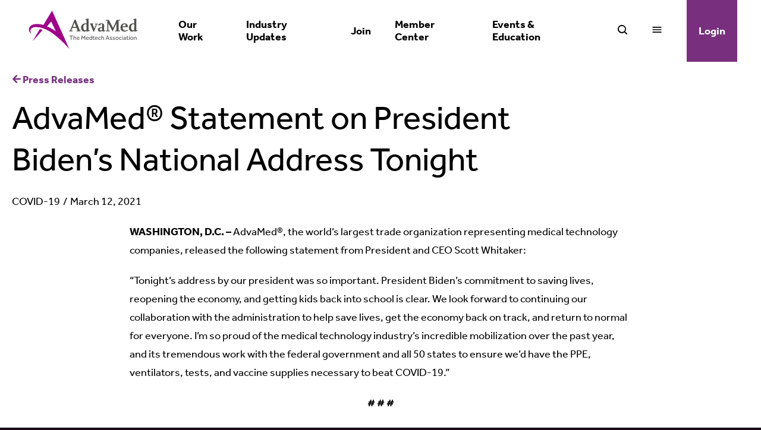

--- FILE ---
content_type: text/html; charset=UTF-8
request_url: https://www.advamed.org/industry-updates/news/advamed-statement-on-president-bidens-national-address-tonight/
body_size: 16445
content:
<!DOCTYPE html>
<html lang="en-US" class="no-js">
<head>
<script type="text/javascript"> document.documentElement.className = document.documentElement.className.replace(/\bno-js\b/, 'js'); </script>
<meta charset="UTF-8">
<meta http-equiv="x-ua-compatible" content="ie=edge">
<meta name="viewport" content="width=device-width, initial-scale=1">

<meta name='robots' content='index, follow, max-image-preview:large, max-snippet:-1, max-video-preview:-1' />
	<style>img:is([sizes="auto" i], [sizes^="auto," i]) { contain-intrinsic-size: 3000px 1500px }</style>
	
	<title>AdvaMed® Statement on President Biden&#039;s National Address Tonight - AdvaMed®</title>
	<meta name="description" content="WASHINGTON, D.C. – AdvaMed®, the world’s largest trade organization representing medical technology companies, released the following statement from President and CEO Scott Whitaker:" />
	<link rel="canonical" href="https://www.advamed.org/industry-updates/news/advamed-statement-on-president-bidens-national-address-tonight/" />
	<meta property="og:locale" content="en_US" />
	<meta property="og:type" content="article" />
	<meta property="og:title" content="AdvaMed® Statement on President Biden&#039;s National Address Tonight" />
	<meta property="og:description" content="WASHINGTON, D.C. – AdvaMed®, the world’s largest trade organization representing medical technology companies, released the following statement from President and CEO Scott Whitaker:" />
	<meta property="og:url" content="https://www.advamed.org/industry-updates/news/advamed-statement-on-president-bidens-national-address-tonight/" />
	<meta property="og:site_name" content="AdvaMed®" />
	<meta property="article:modified_time" content="2021-04-23T20:19:06+00:00" />
	<meta name="twitter:card" content="summary_large_image" />
	<script type="application/ld+json" class="yoast-schema-graph">{"@context":"https://schema.org","@graph":[{"@type":"WebPage","@id":"https://www.advamed.org/industry-updates/news/advamed-statement-on-president-bidens-national-address-tonight/","url":"https://www.advamed.org/industry-updates/news/advamed-statement-on-president-bidens-national-address-tonight/","name":"AdvaMed® Statement on President Biden's National Address Tonight - AdvaMed®","isPartOf":{"@id":"https://www.advamed.org/#website"},"datePublished":"2021-03-12T01:28:51+00:00","dateModified":"2021-04-23T20:19:06+00:00","description":"WASHINGTON, D.C. – AdvaMed®, the world’s largest trade organization representing medical technology companies, released the following statement from President and CEO Scott Whitaker:","breadcrumb":{"@id":"https://www.advamed.org/industry-updates/news/advamed-statement-on-president-bidens-national-address-tonight/#breadcrumb"},"inLanguage":"en-US","potentialAction":[{"@type":"ReadAction","target":["https://www.advamed.org/industry-updates/news/advamed-statement-on-president-bidens-national-address-tonight/"]}]},{"@type":"BreadcrumbList","@id":"https://www.advamed.org/industry-updates/news/advamed-statement-on-president-bidens-national-address-tonight/#breadcrumb","itemListElement":[{"@type":"ListItem","position":1,"name":"Home","item":"https://www.advamed.org/"},{"@type":"ListItem","position":2,"name":"News","item":"https://www.advamed.org/industry-updates/news/"},{"@type":"ListItem","position":3,"name":"AdvaMed Statement on President Biden&#8217;s National Address Tonight"}]},{"@type":"WebSite","@id":"https://www.advamed.org/#website","url":"https://www.advamed.org/","name":"AdvaMed®","description":"The Medtech Association","publisher":{"@id":"https://www.advamed.org/#organization"},"potentialAction":[{"@type":"SearchAction","target":{"@type":"EntryPoint","urlTemplate":"https://www.advamed.org/?s={search_term_string}"},"query-input":{"@type":"PropertyValueSpecification","valueRequired":true,"valueName":"search_term_string"}}],"inLanguage":"en-US"},{"@type":"Organization","@id":"https://www.advamed.org/#organization","name":"AdvaMed®","url":"https://www.advamed.org/","logo":{"@type":"ImageObject","inLanguage":"en-US","@id":"https://www.advamed.org/#/schema/logo/image/","url":"https://www.advamed.org/wp-content/uploads/2025/06/AdvaMed-Logo-735x490-1.png","contentUrl":"https://www.advamed.org/wp-content/uploads/2025/06/AdvaMed-Logo-735x490-1.png","width":735,"height":490,"caption":"AdvaMed®"},"image":{"@id":"https://www.advamed.org/#/schema/logo/image/"},"sameAs":["https://www.linkedin.com/company/advamed/posts/?feedView=all"]}]}</script>


<link rel='dns-prefetch' href='//js.hsforms.net' />
<link rel='dns-prefetch' href='//js.hs-scripts.com' />
<link rel='dns-prefetch' href='//www.googletagmanager.com' />
<link rel="alternate" type="application/rss+xml" title="AdvaMed® &raquo; Feed" href="https://www.advamed.org/feed/" />
<!-- www.advamed.org is managing ads with Advanced Ads 2.0.16 – https://wpadvancedads.com/ --><script id="advam-ready">
			window.advanced_ads_ready=function(e,a){a=a||"complete";var d=function(e){return"interactive"===a?"loading"!==e:"complete"===e};d(document.readyState)?e():document.addEventListener("readystatechange",(function(a){d(a.target.readyState)&&e()}),{once:"interactive"===a})},window.advanced_ads_ready_queue=window.advanced_ads_ready_queue||[];		</script>
		<link rel='stylesheet' href='https://www.advamed.org/wp-content/themes/advamed/dist/assets/css/font.min.css?ver=1711991437' type='text/css' media='all' />
<link rel='stylesheet' href='https://www.advamed.org/wp-includes/css/dist/block-library/style.min.css?ver=6.8.3' type='text/css' media='all' />
<link rel='stylesheet' href='https://www.advamed.org/wp-content/themes/advamed/dist/assets/css/style.min.css?ver=1751309898' type='text/css' media='all' />
<style id='classic-theme-styles-inline-css' type='text/css'>
/*! This file is auto-generated */
.wp-block-button__link{color:#fff;background-color:#32373c;border-radius:9999px;box-shadow:none;text-decoration:none;padding:calc(.667em + 2px) calc(1.333em + 2px);font-size:1.125em}.wp-block-file__button{background:#32373c;color:#fff;text-decoration:none}
</style>
<link rel='stylesheet' href='https://www.advamed.org/wp-content/themes/advamed/dist/block-editor/blocks/header-generic/style.min.css?ver=1675895118' type='text/css' media='all' />
<link rel='stylesheet' href='https://www.advamed.org/wp-content/themes/advamed/dist/block-editor/style.css?ver=1750456955' type='text/css' media='all' />
<link rel='stylesheet' href='https://www.advamed.org/wp-content/plugins/counter-number-pro/assets/css/font-awesome/css/font-awesome.min.css?ver=6.8.3' type='text/css' media='all' />
<link rel='stylesheet' href='https://www.advamed.org/wp-content/plugins/counter-number-pro/assets/css/bootstrap-front.css?ver=6.8.3' type='text/css' media='all' />
<link rel='stylesheet' href='https://www.advamed.org/wp-content/plugins/counter-number-pro/assets/css/counter-column.css?ver=6.8.3' type='text/css' media='all' />
<script type="text/javascript" nomodule src="https://www.advamed.org/wp-content/themes/advamed/dist/assets/js/polyfill.min.js?ver=1750456953" id="advamed-polyfill-js"></script>
<script type="text/javascript" defer src="https://www.advamed.org/wp-content/themes/advamed/dist/vendor/awesomplete/awesomplete.min.js?ver=1675895119" id="advamed-awesomplete-js"></script>
<script type="text/javascript" defer src="https://www.advamed.org/wp-content/themes/advamed/dist/assets/js/scripts.min.js?ver=1750456953" id="advamed-scripts-js"></script>
<script type="text/javascript" defer src="https://www.advamed.org/wp-content/themes/advamed/dist/vendor/jquery/dist/jquery.min.js?ver=1675895119" id="jquery-js"></script>
<script type="text/javascript" defer src="//js.hsforms.net/forms/v2.js?ver=6.8.3" id="advamed-hubspot-forms-js"></script>
<meta name="generator" content="Site Kit by Google 1.170.0" /><script language="Javascript">
    // Function to get the value of a query parameter from the URL
    function getQueryParam(name) {
        const urlParams = new URLSearchParams(window.location.search);
        return urlParams.get(name);
    }

    // Check if the source query parameter is present and equals "mtech"

        const sourceParam = getQueryParam('source');
        const bannerElement = document.getElementsByClassName("mysticky-welcomebar-fixed");
		if ( localStorage.welcomebar_close !== 'close' ) {
			localStorage.welcomebar_close = 'dont-show';
        	if (sourceParam === 'mtech') {
				delete localStorage.welcomebar_close
        	}
		}
		
</script>			<!-- DO NOT COPY THIS SNIPPET! Start of Page Analytics Tracking for HubSpot WordPress plugin v11.3.33-->
			<script class="hsq-set-content-id" data-content-id="blog-post">
				var _hsq = _hsq || [];
				_hsq.push(["setContentType", "blog-post"]);
			</script>
			<!-- DO NOT COPY THIS SNIPPET! End of Page Analytics Tracking for HubSpot WordPress plugin -->
			<style id="mystickymenu" type="text/css">#mysticky-nav { width:100%; position: static; height: auto !important; }#mysticky-nav.wrapfixed { position:fixed; left: 0px; margin-top:0px;  z-index: 99990; -webkit-transition: 0.3s; -moz-transition: 0.3s; -o-transition: 0.3s; transition: 0.3s; -ms-filter:"progid:DXImageTransform.Microsoft.Alpha(Opacity=90)"; filter: alpha(opacity=90); opacity:0.9; background-color: #f7f5e7;}#mysticky-nav.wrapfixed .myfixed{ background-color: #f7f5e7; position: relative;top: auto;left: auto;right: auto;}#mysticky-nav .myfixed { margin:0 auto; float:none; border:0px; background:none; max-width:100%; }</style>			<style type="text/css">
																															</style>
			<!-- Stream WordPress user activity plugin v4.1.1 -->

		<script>
		(function(h,o,t,j,a,r){
			h.hj=h.hj||function(){(h.hj.q=h.hj.q||[]).push(arguments)};
			h._hjSettings={hjid:5241322,hjsv:5};
			a=o.getElementsByTagName('head')[0];
			r=o.createElement('script');r.async=1;
			r.src=t+h._hjSettings.hjid+j+h._hjSettings.hjsv;
			a.appendChild(r);
		})(window,document,'//static.hotjar.com/c/hotjar-','.js?sv=');
		</script>
		<meta name="facebook-domain-verification" content="zcsq1fana8sj9ky97fwextb3352wq9" />
<!-- Google Tag Manager snippet added by Site Kit -->
<script type="text/javascript">
/* <![CDATA[ */

			( function( w, d, s, l, i ) {
				w[l] = w[l] || [];
				w[l].push( {'gtm.start': new Date().getTime(), event: 'gtm.js'} );
				var f = d.getElementsByTagName( s )[0],
					j = d.createElement( s ), dl = l != 'dataLayer' ? '&l=' + l : '';
				j.async = true;
				j.src = 'https://www.googletagmanager.com/gtm.js?id=' + i + dl;
				f.parentNode.insertBefore( j, f );
			} )( window, document, 'script', 'dataLayer', 'GTM-WKS2JR4' );
			
/* ]]> */
</script>

<!-- End Google Tag Manager snippet added by Site Kit -->
<link rel="icon" href="https://www.advamed.org/wp-content/uploads/2021/05/cropped-AdvaMed_A_color.png" sizes="32x32" />
<link rel="icon" href="https://www.advamed.org/wp-content/uploads/2021/05/cropped-AdvaMed_A_color.png" sizes="192x192" />
<link rel="apple-touch-icon" href="https://www.advamed.org/wp-content/uploads/2021/05/cropped-AdvaMed_A_color.png" />
<meta name="msapplication-TileImage" content="https://www.advamed.org/wp-content/uploads/2021/05/cropped-AdvaMed_A_color.png" />
		<style type="text/css" id="wp-custom-css">
			.wp-block-group__inner-container > .wp-block-group__inner-container {
	max-width: none;
}

#iurp { display: none; }

.page-id-12796 .main__wrap>* {
    max-width: 1360px;
	  margin-left: auto;
    margin-right: auto;
}

.header--light-text.header:not(.header--not-top) .header__logo svg polygon {
    fill: white;
}

.header--light-text.header:not(.header--not-top) .header__logo svg path {
    fill: currentColor !important;
}

.event-header .wp-block-button__link { width: auto; }

.home .excerpt__meta,
.page-id-140 .excerpt__meta,
.post-type-archive-resource .excerpt__meta { display: none; }		</style>
		
</head>

<body class="wp-singular news-template-default single single-news postid-502 wp-embed-responsive wp-theme-advamed aa-prefix-advam-" data-template="singular.php">
		<!-- Google Tag Manager (noscript) snippet added by Site Kit -->
		<noscript>
			<iframe src="https://www.googletagmanager.com/ns.html?id=GTM-WKS2JR4" height="0" width="0" style="display:none;visibility:hidden"></iframe>
		</noscript>
		<!-- End Google Tag Manager (noscript) snippet added by Site Kit -->
		

	<header id="header" class="header header--dark-text">
	<div class="header__wrap">
		<figure class="header__logo">
			<a href="https://www.advamed.org">
				<svg xmlns="http://www.w3.org/2000/svg" id="Layer_2" data-name="Layer 2" viewBox="0 0 1575.75 552.19" role="img" focusable="false" class="svg svg--advamed-logo-color" aria-labelledby="advamed-logo-color-title"><title id="advamed-logo-color-title">AdvaMed&reg;</title><defs><style>      .cls-1 {        fill: #772f72;      }      .cls-2 {        fill: #575655;      }      .cls-3 {        fill: #50504f;      }      .cls-4 {        fill: #9e0389;      }      .cls-5 {        fill: #565655;      }      .cls-6 {        fill: #51504f;      }      .cls-7 {        fill: #545453;      }      .cls-8 {        fill: #515150;      }    </style></defs><g id="Layer_1-2" data-name="Layer 1"><path class="cls-4" d="M582.44,547.94C500.89,365,417.45,182.88,335.78,0l-125.73,206.84-2.11.27c-53.64-17.46-152.06-25.73-192.23,22.22-20.6,24.59-20.66,59.77-1.82,85.34,3.04,4.13,14.65,16,19.13,17.34,1.24.37,1.89-.21,1.41-1.41-.78-1.94-4.07-5.65-5.29-8.15-31.32-64.14,27.97-85.52,80.68-84.51,128.87,2.47,248.4,95,339.23,178.04,45.87,41.93,90.66,87.87,132.43,133.88,1.21.64,1.53,0,.96-1.92ZM262.81,226.91l60.03-68.56,66.7,139.13v.96c-11.04-6.94-21.63-14.62-32.72-21.51-30.13-18.73-61.59-35.62-94.01-50.02Z"></path><path class="cls-3" d="M1272.48,134.34h49.91v10.56h-21.11v144.9h21.11v10.56h-74.86c.13-1.92-.76-10.56,1.44-10.56h19.67v-106.52l-54.23,119-60.93-117.09v104.6h19.67c2.2,0,1.31,8.63,1.44,10.56h-58.54v-10.56h21.11v-144.9h-21.11v-10.56h43.67l60.46,116.1,52.3-116.1Z"></path><path class="cls-3" d="M865.56,285V115.15c-15.86-1.21-30.57,6.15-45.82,9.37-3.44.6-2.51,8.86-.73,8.86h16.8v52.78c-50.4-13.38-89.42,28.86-77.27,78.7,7.03,28.85,35.99,48.87,64.49,34.72l12.78-9.78v13.44c16,.88,31.12-5.92,46.45-9.49l.57-8.75h-17.27ZM835.86,273.06c-4.93,10.68-20.01,17.55-30.7,10.44-26.99-17.97-20.21-87.62,16.03-88.44,10.21-.23,13.25,5.72,14.35,14.88,2.38,19.84-1.26,42.92.32,63.12Z"></path><path class="cls-3" d="M1558.48,285V115.15c-15.85-1.05-30.61,6.07-45.82,9.37-3.45.6-2.52,8.86-.73,8.86h16.79v52.78c-47.09-12.71-86.06,24.5-78.43,72.19,5.19,32.41,33.2,56.15,65.66,41.23l12.77-9.78v13.44c16.01.88,31.13-5.92,46.46-9.49l.57-8.75h-17.27ZM1528.77,273.06c-4.92,10.68-20.01,17.55-30.69,10.44-26.89-17.9-20.13-87.59,16.03-88.43,9.44-.22,13.19,5.14,14.37,13.89,2.65,19.75-1.51,43.87.29,64.1Z"></path><path class="cls-3" d="M739.94,289.69l-62.17-160.18-15.78.6-64.67,159.69h-14.88v10.56h51.83v-10.56h-20.16l16.28-39.86,60.06-.51,16.75,40.37h-17.27v10.56h61.42c1.07-11.82-.56-10.9-11.41-10.67ZM637.14,234.14l24.01-62.37,23.98,62.37h-47.99Z"></path><path class="cls-3" d="M1106.45,287.88h-13.92c-1.05,0-1.37-2.34-1.49-3.31-2.77-23.62,2.24-52.7.09-76.86-2.39-26.8-43.49-26.5-62.63-21.27-13.85,3.78-26.04,13.58-20.81,29.39,3.62-.81,28.57-5.58,29.56-6.73.82-.95-.51-10.95.22-13.23,9.16-3.51,22.04-5.74,23.79,7.17,1.37,10.18-.74,22.91-.04,33.38l-1.5,1.38c-25.46,6.86-63.72,5.5-58.76,42.8,3.68,27.74,47.63,31.23,60.86,9.21,2.62,8.39,6.74,13.55,16.27,13.45,3.41-.03,25.33-5.47,27.41-7.21,1.88-1.56.64-5.9.95-8.17ZM1062.3,276.85c0,1.84-11.81,9.93-14.37,10.58-20.3,5.19-18.77-16.16-18.32-29.7l32.69-7.27v26.39Z"></path><path class="cls-3" d="M1429.42,276.49c-14.2,7.61-25.62,16.64-42.75,11.89-20.68-5.74-28.07-30.24-26.86-49.44h74.86v-16.79c0-15.82-16.76-31.78-31.17-36-49.65-14.53-84.65,28.38-73.15,76.02,12.07,50,70.27,51.52,105.05,24.29l-5.98-9.97ZM1394.3,197.27c2.96,2.09,8.7,11.1,8.7,14.32v14.88h-43.19c-.85-15.77,17.81-40.99,34.49-29.2Z"></path><path class="cls-3" d="M934.66,186.16v10.56c-2.93.24-6.26-.35-9.14,0-1.31.16-1.73-.51-1.32,1.33l24.38,61.05,24.47-61.41h-14.4v-10.56h38.39v10.56c-.84.84-10.09-1.6-11.43,1.52l-41.25,104.4c-.91,1.17-8.68,1.05-10.19-.36l-40.86-105.01c-.89-2.73-7.05-.97-7.6-1.52-.38-.37.28-8.85,0-10.56h48.95Z"></path><path class="cls-4" d="M56.51,436.63c33.17-56.31,67.53-111.97,101.21-167.99l1.51-1.43c13.1,2.59,25.55,8.93,38.36,13,.58.79-5.12,7.35-6.22,8.64-43.51,50.79-89.78,99.43-133.89,149.69-1.38,1.03-1.7.39-.96-1.92Z"></path><path class="cls-3" d="M790.68,393.44l16.8-29.76c1.52-1.5,7.69-1.52,8.71-.05l2.88,58.62c-.94,1.32-7.93,1.24-8.22.94-1.55-1.64-1.31-39.55-1.93-45.11l-16.46,26.71c-.75.45-4.58.43-5.42-.05-2.59-1.46-11.75-23.84-16.5-26.66-.45,5.47-.38,43.46-1.93,45.11-.3.32-6.28-.23-7.69,0l2.94-60.41c2.88.03,6.49-.94,8.64,1.33,1.77,2.31,16.6,30.39,18.17,29.32Z"></path><path class="cls-3" d="M1144.3,364.71c-1.78-2.91-6.18-2.31-9.08-1.51l-23.02,59.99c1.74-.34,7.77.56,8.53-.11.66-.58,4.53-14.43,5.76-16.6.67-.97,21.66-1.03,23.47-.41,3.17,1.09,6.18,16.15,7.48,16.99,1.28.83,7.37-.31,9.47.12l-22.61-58.47ZM1129.48,399.2l8.65-25.91c1.36.11,1.51,1.41,1.94,2.36,3.11,6.81,5.97,16.32,7.65,23.55h-18.24Z"></path><path class="cls-8" d="M916.42,365.13c-.6-3.9-5.68-2.05-8.63-2.4v20.16c-10.7-7.25-28.62-.03-31.25,12.42-4.55,21.5,12.5,37.9,31.24,23.08.21,1.07-.29,4.51,0,4.81.3.29,7.35.35,8.22-.91,2.42-3.47-.97-49.28.42-57.16ZM898.21,417.05c-17.62,2.59-18.82-27.02-3.3-29.28,4.39-.63,8.86-.19,12.71,1.99-.04,9.29,3.31,25.42-9.41,27.29Z"></path><path class="cls-8" d="M1059.42,385.77c12.94-10.65,28.07-6.82,29.74,11.05.45,4.86.81,19.65.02,23.98-.72,3.91-5.59,2.04-8.64,2.4v-29.27c0-1.64-3.37-5.53-5.48-6.03-22.91-5.43-12.67,24.28-15.77,33.72-.88,2.67-6.15,1.29-8.5,1.57v-59.02c0-2.05,8.64-2.05,8.64,0v21.59Z"></path><path class="cls-3" d="M655.38,386.72c6.22-6.98,16.26-9.29,24.01-3.38,2.33,1.78,5.74,6.8,5.74,9.62v30.23h-7.68v-25.43c0-1.63-1.96-6.93-3.34-8.18-6.55-5.94-18.74.77-18.74,9.14v24.47h-7.68v-60.46c1.55-.09,7.68-.41,7.68,1.44v22.55Z"></path><path class="cls-6" d="M956.98,405.19c2.49,20.16,26.51,24.63,40.04,11.76-5.53-7.15-5.32-2.89-10.55-.97-9.9,3.65-21.05-.61-21.1-11.98h32.63c1.6-33.36-45.01-31.14-41.02,1.19ZM965.37,398.24c1.08-15.03,22.77-15.55,23.99,0h-23.99Z"></path><path class="cls-6" d="M694.02,405.19c2.49,20.16,26.51,24.63,40.04,11.76-5.53-7.15-5.32-2.89-10.55-.97-9.9,3.65-21.05-.61-21.1-11.98h32.63c1.65-33.48-45.01-31.1-41.02,1.19ZM702.41,398.24c1.08-14.91,23.56-15.62,23.99,0h-23.99Z"></path><path class="cls-3" d="M837.25,404h31.19c.61-12.75-5.75-24.06-19.68-24.04-28.89.02-28.44,47.74,4.7,44.08,4.09-.45,17.91-5.26,12.15-10.02-3.71-3.06-7.78,2.69-13.1,3.34-5.84.7-12.07-1.48-14.97-6.93-.61-1.15-2.8-6.43-.29-6.43ZM835.81,398.24c2.58-15.01,22.82-15.84,24.95,0h-24.95Z"></path><path class="cls-3" d="M1402.53,383.84c-7.6-6.38-21.1-4.34-29.24.05,1.95,10.92,5.49,3.81,12.04,2.92,7.05-.95,14.95.83,13.83,9.51h-15.83c-3.41,0-10.09,5.31-11.26,8.9-5.97,18.33,15.78,24.7,26.62,13.18.24,5.76,3.38,5.01,8.15,4.79v-33.11c0-.81-3.27-5.37-4.31-6.24ZM1398.73,410.77c-2.56,8.46-22.21,10.31-19.54-2.24.94-4.39,6.97-6.42,10.9-6.49,1.09-.01,8.74.68,9.08,1,.36.34-.03,6.4-.44,7.73Z"></path><path class="cls-3" d="M1273.19,380.24c-22.6,3.83-22.63,40.29.98,43.66,34.66,4.94,34.41-49.68-.98-43.66ZM1268.97,413.27c-11.98-11.93,1.92-34.59,16.88-24.08,16.32,11.48-2.15,38.76-16.88,24.08Z"></path><path class="cls-3" d="M1487.2,380.24c-24.84,4.22-21.55,48.03,9.13,43.66,27.1-3.86,23.27-49.17-9.13-43.66ZM1492.63,417.36c-16.12.37-19.16-27.77-2.54-30.41,20.7-3.29,21.55,29.97,2.54,30.41Z"></path><path class="cls-8" d="M640.02,370.41h-20.63c-.1,0-1.44,1.34-1.44,1.44v51.34c-1.6,0-8.64.56-8.64-1.44v-51.34h-21.11c.23-2.77-1.28-7.19,2.4-7.68,14.5,1.32,32-1.75,46.11-.04,4.91.6,3.07,3.67,3.31,7.72Z"></path><path class="cls-3" d="M1561.35,423.19h-7.68v-27.35c0-.97-2.71-5.93-3.76-6.79-7.03-5.7-18.31,1.8-18.31,9.67v24.47h-7.68v-42.22c7.12.12,7.93-2.07,8.15,5.75,5.03-7.55,17.6-9.12,24.41-3.28,1.19,1.02,4.87,7.37,4.87,8.57v31.19Z"></path><path class="cls-8" d="M1181.47,388.8c-4.7,7.71,11.52,9.35,15.83,11.19s8.19,4.17,8.9,9.36c1.63,11.83-12.04,15.66-21.45,14.69-3.15-.32-15.27-3.48-12.15-8.07,4.04-5.95,5.52-1.36,10.35.28,4.47,1.52,14.85,1.98,15.41-4.25.77-8.62-22.04-4.81-25.08-16.83-4.2-16.6,23.32-19.69,31.99-9.89-6.01,9.32-5.62,2.24-12.92,1.42-2.22-.25-9.81.32-10.89,2.1Z"></path><path class="cls-8" d="M1226.16,380.24c7.13-1.2,16.21-.48,21.35,5.05-5.74,8.3-4.39,3.48-10.51,1.89-4.5-1.17-14.65-1.14-13.52,5.76,1,6.08,22.02,4.09,24.59,14.83,4.27,17.83-24.98,21.02-34.09,10.04,4.39-8.15,4.9-3.82,9.84-2.1,4.28,1.48,15.35,3.18,16.85-2.8,1.78-7.06-13.77-8.06-18.16-10.29-11.78-5.99-8.11-20.4,3.65-22.38Z"></path><path class="cls-8" d="M1429.87,367.53v13.43l12.49.55v6.17s-12.49,0-12.49,0v25.43c0,1.74,3.48,4.12,5.37,4.31,5.63.56,7.7-7.47,10.94,2.87-6.81,4.52-20.09,6.47-23.25-3.11-.38-1.15-1.69-7.14-1.69-7.9v-21.59h-6.72s0-6.72,0-6.72c1.31-.23,6.4.34,6.73,0,2.19-2.19-5.49-17.15,8.63-13.44Z"></path><path class="cls-8" d="M1021.74,380.24c8.06-1.37,16.19.45,21.34,6.97-6.12,8.34-7.93.28-15.13-.28-22.29-1.72-17.95,37.86,4.59,29.05,5.3-2.07,5.08-6.06,10.55.97-14.89,15.56-40.38,4.9-38.38-17.28.77-8.49,8.47-17.98,17.03-19.44Z"></path><path class="cls-8" d="M1325.03,380.26c8.04-1.17,15.19.55,20.36,6.94-5.6,8.35-7.67.59-14.15-.29-22.6-3.07-20.09,38.06,4.29,28.79,5.27-2,4.47-5.49,9.86,1.25-6.63,8.52-20.64,9.54-29.24,3.35-15.27-10.98-9.87-37.31,8.88-40.05Z"></path><path class="cls-3" d="M938.49,367.53v13.43h12.48s0,6.72,0,6.72c-2.72.52-11.37-1.41-12.35,1.57-.92,2.81-.29,21.73,1.07,24.57,3.58,7.49,10.75.52,12.25,1.18,8.91,3.89-3.74,10.04-10.82,8.92-3.59-.57-10.31-5.3-10.31-8.89v-27.35h-7.68s-.01-6.17-.01-6.17c.19-1.28,7.69-.17,7.69-.55v-13.43h7.68Z"></path><path class="cls-7" d="M1452.9,423.19v-42.22c2.13.25,7.03-.8,8.22.9,1.96,2.81-.51,33.83.28,39.75-.88,2.67-6.15,1.29-8.5,1.57Z"></path><rect class="cls-8" x="1354.05" y="380.97" width="7.68" height="42.22"></rect><path class="cls-2" d="M1461.55,364.65c-.12,6.36,1.96,10.67-6.28,9.66-5.44-.67-2.8-5.36-3.33-9.66h9.61Z"></path><rect class="cls-5" x="1353.09" y="364.65" width="9.61" height="8.65"></rect><path class="cls-4" d="M57.47,438.54c-1.42,1.62-1.5,2.66-3.84,4.8-.3.42-.62.41-.96,0,1.28-2.83,2.39-4.25,3.84-6.72l.96,1.92Z"></path><path class="cls-1" d="M584.36,551.78c-.29.55-.61.54-.96,0-.68-.67-1.26-1.19-1.92-1.92l.96-1.92c.53,1.19,1.22,2.09,1.92,3.84Z"></path><path class="cls-4" d="M53.63,443.34c-.47.45-.71,1.68-1.57,1.88l.65-1.88h.92Z"></path><path class="cls-4" d="M390.51,298.91l-.49.48c-.68-.36-.44-.92-.48-.95v-.96l.97,1.43Z"></path></g></svg>
			</a>
		</figure>

		<div class="header__primary">
								<nav class="nav nav--7 nav--primary" aria-label="Primary"><ul class="nav__menu nav__menu--level-0" data-level="0"><li class="nav__menu-item&#x20;nav__menu-item--type-post_type&#x20;nav__menu-item--object-page&#x20;menu-item-8181&#x20;menu-item-has-children&#x20;nav__menu-item--level-0" data-level="0"><a class="nav__link" href="https://www.advamed.org/our-work/" target="_self">Our Work</a><ul class="nav__menu nav__menu--level-1" data-level="1"><li class="nav__menu-item&#x20;nav__menu-item--type-post_type&#x20;nav__menu-item--object-page&#x20;menu-item-144&#x20;nav__menu-item--level-1" data-level="1"><a class="nav__link" href="https://www.advamed.org/our-work/key-issues/" target="_self">Key Issues</a></li><li class="nav__menu-item&#x20;nav__menu-item--type-post_type&#x20;nav__menu-item--object-page&#x20;menu-item-8182&#x20;nav__menu-item--level-1" data-level="1"><a class="nav__link" href="https://www.advamed.org/our-work/policy-areas/" target="_self">Policy Areas</a></li><li class="nav__menu-item&#x20;nav__menu-item--type-post_type&#x20;nav__menu-item--object-page&#x20;menu-item-8183&#x20;nav__menu-item--level-1" data-level="1"><a class="nav__link" href="https://www.advamed.org/our-work/sectors/" target="_self">Sectors</a></li><li class="nav__menu-item&#x20;nav__menu-item--type-post_type&#x20;nav__menu-item--object-page&#x20;menu-item-13961&#x20;nav__menu-item--level-1" data-level="1"><a class="nav__link" href="https://www.advamed.org/emerging-policy-response-center/" target="_self">Emerging Policy & Tariff Response Center</a></li><li class="nav__menu-item&#x20;nav__menu-item--type-post_type&#x20;nav__menu-item--object-page&#x20;menu-item-13262&#x20;nav__menu-item--level-1" data-level="1"><a class="nav__link" href="https://www.advamed.org/2024-annual-report/" target="_self">Annual Report</a></li></ul></li><li class="nav__menu-item&#x20;nav__menu-item--type-post_type&#x20;nav__menu-item--object-page&#x20;menu-item-142&#x20;menu-item-has-children&#x20;nav__menu-item--level-0" data-level="0"><a class="nav__link" href="https://www.advamed.org/industry-updates/" target="_self">Industry Updates</a><ul class="nav__menu nav__menu--level-1" data-level="1"><li class="nav__menu-item&#x20;nav__menu-item--type-post_type&#x20;nav__menu-item--object-page&#x20;menu-item-3980&#x20;nav__menu-item--level-1" data-level="1"><a class="nav__link" href="https://www.advamed.org/industry-updates/research-policy-papers/" target="_self">Research & Policy Papers</a></li><li class="nav__menu-item&#x20;nav__menu-item--type-post_type&#x20;nav__menu-item--object-page&#x20;menu-item-1454&#x20;nav__menu-item--level-1" data-level="1"><a class="nav__link" href="https://www.advamed.org/industry-updates/podcast/" target="_self">Medtech POV with Scott Whitaker</a></li><li class="nav__menu-item&#x20;nav__menu-item--type-post_type&#x20;nav__menu-item--object-page&#x20;nav__menu-item--current-page-parent&#x20;menu-item-143&#x20;nav__menu-item--level-1" data-level="1"><a class="nav__link" href="https://www.advamed.org/industry-updates/medtech-pov/" target="_self">Medtech POV Blog</a></li><li class="nav__menu-item&#x20;nav__menu-item--type-post_type&#x20;nav__menu-item--object-page&#x20;menu-item-145&#x20;nav__menu-item--level-1" data-level="1"><a class="nav__link" href="https://www.advamed.org/industry-updates/news/" target="_self">Press Releases</a></li></ul></li><li class="nav__menu-item&#x20;nav__menu-item--type-post_type&#x20;nav__menu-item--object-page&#x20;menu-item-9703&#x20;nav__menu-item--level-0" data-level="0"><a class="nav__link" href="https://www.advamed.org/membership-join/" target="_self">Join</a></li><li class="nav__menu-item&#x20;nav__menu-item--type-post_type&#x20;nav__menu-item--object-page&#x20;menu-item-146&#x20;menu-item-has-children&#x20;nav__menu-item--level-0" data-level="0"><a class="nav__link" href="https://www.advamed.org/member-center/" target="_self">Member Center</a><ul class="nav__menu nav__menu--level-1" data-level="1"><li class="nav__menu-item&#x20;nav__menu-item--type-post_type&#x20;nav__menu-item--object-page&#x20;menu-item-147&#x20;nav__menu-item--level-1" data-level="1"><a class="nav__link" href="https://www.advamed.org/member-center/committees-working-groups/" target="_self">Committees & Working Groups</a></li><li class="nav__menu-item&#x20;nav__menu-item--type-post_type&#x20;nav__menu-item--object-page&#x20;menu-item-148&#x20;nav__menu-item--level-1" data-level="1"><a class="nav__link" href="https://www.advamed.org/member-center/resource-library/" target="_self">Resource Library</a></li><li class="nav__menu-item&#x20;nav__menu-item--type-custom&#x20;nav__menu-item--object-custom&#x20;menu-item-1408&#x20;nav__menu-item--level-1" data-level="1"><a class="nav__link" href="https://careers.advamed.org/" target="_self">Medtech Career Center</a></li></ul></li><li class="nav__menu-item&#x20;nav__menu-item--type-post_type&#x20;nav__menu-item--object-page&#x20;menu-item-150&#x20;menu-item-has-children&#x20;nav__menu-item--level-0" data-level="0"><a class="nav__link" href="https://www.advamed.org/events/" target="_self">Events & Education</a><ul class="nav__menu nav__menu--level-1" data-level="1"><li class="nav__menu-item&#x20;nav__menu-item--type-custom&#x20;nav__menu-item--object-custom&#x20;menu-item-8184&#x20;nav__menu-item--level-1" data-level="1"><a class="nav__link" href="/events/" target="_self">All Events & Education</a></li><li class="nav__menu-item&#x20;nav__menu-item--type-custom&#x20;nav__menu-item--object-custom&#x20;menu-item-1799&#x20;nav__menu-item--level-1" data-level="1"><a class="nav__link" href="https://www.advamed.org/events/?_event_formats=in-person" target="_self">In Person</a></li><li class="nav__menu-item&#x20;nav__menu-item--type-custom&#x20;nav__menu-item--object-custom&#x20;menu-item-1800&#x20;nav__menu-item--level-1" data-level="1"><a class="nav__link" href="https://www.advamed.org/events/?_event_formats=online" target="_self">Online</a></li></ul></li></ul></nav>					</div>

		<div class="header__secondary">
							<button type="button" class="header__search"><svg xmlns="http://www.w3.org/2000/svg" width="26" height="26" viewBox="0 0 26 26" role="img" focusable="false" class="svg svg--search"><path d="M11.488 3.023c4.648 0 8.465 3.651 8.465 8.163 0 4.512-3.817 8.163-8.465 8.163s-8.465-3.68-8.465-8.163c0-4.482 3.786-8.163 8.465-8.163zm-.15 19.625c2.569 0 4.957-.876 6.862-2.325l5.23 5.224a1.52 1.52 0 0 0 1.058.453c.363 0 .786-.151 1.059-.453a1.494 1.494 0 0 0 0-2.144l-5.2-5.224a11.298 11.298 0 0 0 2.327-6.855C22.674 5.074 17.595 0 11.337 0S0 5.073 0 11.324c0 6.25 5.08 11.324 11.337 11.324z"></path></svg><span class="a11y">Open Search</span></button>
			
							<button type="button" class="header__menu"><svg xmlns="http://www.w3.org/2000/svg" width="24" height="24" viewBox="0 0 24 24" role="img" focusable="false" class="svg svg--menu"><path d="M3 6h18v2.016h-18v-2.016zM3 12.984v-1.969h18v1.969h-18zM3 18v-2.016h18v2.016h-18z"></path></svg><span class="a11y">Open Menu</span></button>
			
												<a href="https://www.advamed.org/auth/login/" class="header__account">Login</a>
									</div>
	</div>
</header>

<main id="main" class="main">
	<div class="main__wrap">
			
	<div class="header-generic alignwide">
	<div class="header-generic__wrap">
					<a href="https://www.advamed.org/industry-updates/news/" class="header-generic__parent"><svg xmlns="http://www.w3.org/2000/svg" width="15" height="14" viewBox="0 0 15 14" fill="none" role="img" focusable="false" class="svg svg--arrow-left"><path d="M9.03125 12.9375C9.34375 12.625 9.3125 12.1562 9.03125 11.8438L5.25 8.25H14.25C14.6562 8.25 15 7.9375 15 7.5V6.5C15 6.09375 14.6562 5.75 14.25 5.75H5.25L9.03125 2.1875C9.3125 1.875 9.34375 1.40625 9.03125 1.09375L8.34375 0.40625C8.0625 0.125 7.5625 0.125 7.28125 0.40625L1.21875 6.5C0.90625 6.78125 0.90625 7.25 1.21875 7.53125L7.28125 13.625C7.5625 13.9062 8.03125 13.9062 8.34375 13.625L9.03125 12.9375Z" fill="#772F7E"></path></svg> Press Releases</a>
		
		<h1 class="header-generic__title">AdvaMed® Statement on President Biden&#8217;s National Address Tonight</h1>

		
		<ul class="header-generic__meta"><li><a href="https://www.advamed.org/topics/covid-19/">COVID-19</a></li><li><time datetime="2021-03-12T01:28:51-05:00">March 12, 2021</time></li></ul>
			</div>
</div>


<p><strong>WASHINGTON, D.C.&nbsp;–&nbsp;</strong>AdvaMed®, the world’s largest trade organization representing medical technology companies, released the following statement from President and CEO Scott Whitaker:</p>
<p>“Tonight’s address by our president was so important. President Biden’s commitment to saving lives, reopening the economy, and getting kids back into school is clear. We look forward to continuing our collaboration with the administration to help save lives, get the economy back on track, and return to normal for everyone. I’m so proud of the medical technology industry’s incredible mobilization over the past year, and its tremendous work with the federal government and all 50 states to ensure we’d have the PPE, ventilators, tests, and vaccine supplies necessary to beat COVID-19.”</p>
<p align="center"><strong># # #</strong></p>
<p><em>&nbsp;AdvaMed® member companies produce the medical devices, diagnostic products and health information systems that are transforming health care through earlier disease detection, less invasive procedures and more effective treatments. AdvaMed® members range from the largest to the smallest medical technology innovators and companies. For more information, visit&nbsp;</em><a data-auth="Verified" href="https://nam12.safelinks.protection.outlook.com/?url=http%3A%2F%2Fwww.advamed.org%2F&amp;data=04%7C01%7Cacapps%40advamed.org%7C83176b4d18b142f08e6708d8e4f3e1e1%7C97eb9e6f7f7349c9a55d57aba9d88792%7C0%7C0%7C637511083417050869%7CUnknown%7CTWFpbGZsb3d8eyJWIjoiMC4wLjAwMDAiLCJQIjoiV2luMzIiLCJBTiI6Ik1haWwiLCJXVCI6Mn0%3D%7C1000&amp;sdata=xgOO25WgIC%2FhDH2GrD1JoKlpygAbXi%2FZVN9ULLxdgUk%3D&amp;reserved=0" originalsrc="https://www.advamed.org/" rel="noopener noreferrer" shash="A6oaKlU7uKmm5b5D/vIx+hJmoHU0eF/43flRkA6JQBbxQ3OCIb2MrWAqjE93UYA+8jEikUTV5kUvyI6JjYuL6wIkILifR75qoo9TwtjbPaBtj0xVsUn5L1cAH0wXpyjRog2eQsfHpz2AUlch5RLE+uFCUNwt0k6+T1o6+1VxyCo=" target="_blank" title="Original URL: http://www.advamed.org/. Click or tap if you trust this link.">www.advamed.org</a><em>.</em></p>

	</div>
</main>

	<footer id="footer" class="footer"><div class="footer__primary"><div class="footer__wrap"><figure class="footer__logo"><a href="https://www.advamed.org"><svg xmlns="http://www.w3.org/2000/svg" viewBox="0 0 1575.75 552.19" width="242" height="85" preserveAspectRatio="xMidYMid meet" role="img" focusable="false" class="svg svg--advamed-emblem-white" aria-labelledby="advamed-emblem-white-title"><title id="advamed-emblem-white-title">AdvaMed&reg;</title><defs><style>
      .cls-1 {
        fill: #fff;
      }
    </style></defs><g id="Layer_1-2" data-name="Layer 1"><g><path class="cls-1" d="M582.44,547.94C500.89,365,417.45,182.88,335.78,0l-125.73,206.84-2.11.27c-53.64-17.46-152.06-25.73-192.23,22.22-20.6,24.59-20.66,59.77-1.82,85.34,3.04,4.13,14.65,16,19.13,17.34,1.24.37,1.89-.21,1.41-1.41-.78-1.94-4.07-5.65-5.29-8.15-31.32-64.14,27.97-85.52,80.68-84.51,128.87,2.47,248.4,95,339.23,178.04,45.87,41.93,90.66,87.87,132.43,133.88,1.21.64,1.53,0,.96-1.92ZM262.81,226.91l60.03-68.56,66.7,139.13v.96c-11.04-6.94-21.63-14.62-32.72-21.51-30.13-18.73-61.59-35.62-94.01-50.02Z"></path><path class="cls-1" d="M1272.48,134.34h49.91v10.56h-21.11v144.9h21.11v10.56h-74.86c.13-1.92-.76-10.56,1.44-10.56h19.67v-106.52l-54.23,119-60.93-117.09v104.6h19.67c2.2,0,1.31,8.63,1.44,10.56h-58.54v-10.56h21.11v-144.9h-21.11v-10.56h43.67l60.46,116.1,52.3-116.1Z"></path><path class="cls-1" d="M865.56,285V115.15c-15.86-1.21-30.57,6.15-45.82,9.37-3.44.6-2.51,8.86-.73,8.86h16.8v52.78c-50.4-13.38-89.42,28.86-77.27,78.7,7.03,28.85,35.99,48.87,64.49,34.72l12.78-9.78v13.44c16,.88,31.12-5.92,46.45-9.49l.57-8.75h-17.27ZM835.86,273.06c-4.93,10.68-20.01,17.55-30.7,10.44-26.99-17.97-20.21-87.62,16.03-88.44,10.21-.23,13.25,5.72,14.35,14.88,2.38,19.84-1.26,42.92.32,63.12Z"></path><path class="cls-1" d="M1558.48,285V115.15c-15.85-1.05-30.61,6.07-45.82,9.37-3.45.6-2.52,8.86-.73,8.86h16.79v52.78c-47.09-12.71-86.06,24.5-78.43,72.19,5.19,32.41,33.2,56.15,65.66,41.23l12.77-9.78v13.44c16.01.88,31.13-5.92,46.46-9.49l.57-8.75h-17.27ZM1528.77,273.06c-4.92,10.68-20.01,17.55-30.69,10.44-26.89-17.9-20.13-87.59,16.03-88.43,9.44-.22,13.19,5.14,14.37,13.89,2.65,19.75-1.51,43.87.29,64.1Z"></path><path class="cls-1" d="M739.94,289.69l-62.17-160.18-15.78.6-64.67,159.69h-14.88v10.56h51.83v-10.56h-20.16l16.28-39.86,60.06-.51,16.75,40.37h-17.27v10.56h61.42c1.07-11.82-.56-10.9-11.41-10.67ZM637.14,234.14l24.01-62.37,23.98,62.37h-47.99Z"></path><path class="cls-1" d="M1106.45,287.88h-13.92c-1.05,0-1.37-2.34-1.49-3.31-2.77-23.62,2.24-52.7.09-76.86-2.39-26.8-43.49-26.5-62.63-21.27-13.85,3.78-26.04,13.58-20.81,29.39,3.62-.81,28.57-5.58,29.56-6.73.82-.95-.51-10.95.22-13.23,9.16-3.51,22.04-5.74,23.79,7.17,1.37,10.18-.74,22.91-.04,33.38l-1.5,1.38c-25.46,6.86-63.72,5.5-58.76,42.8,3.68,27.74,47.63,31.23,60.86,9.21,2.62,8.39,6.74,13.55,16.27,13.45,3.41-.03,25.33-5.47,27.41-7.21,1.88-1.56.64-5.9.95-8.17ZM1062.3,276.85c0,1.84-11.81,9.93-14.37,10.58-20.3,5.19-18.77-16.16-18.32-29.7l32.69-7.27v26.39Z"></path><path class="cls-1" d="M1429.42,276.49c-14.2,7.61-25.62,16.64-42.75,11.89-20.68-5.74-28.07-30.24-26.86-49.44h74.86v-16.79c0-15.82-16.76-31.78-31.17-36-49.65-14.53-84.65,28.38-73.15,76.02,12.07,50,70.27,51.52,105.05,24.29l-5.98-9.97ZM1394.3,197.27c2.96,2.09,8.7,11.1,8.7,14.32v14.88h-43.19c-.85-15.77,17.81-40.99,34.49-29.2Z"></path><path class="cls-1" d="M934.66,186.16v10.56c-2.93.24-6.26-.35-9.14,0-1.31.16-1.73-.51-1.32,1.33l24.38,61.05,24.47-61.41h-14.4v-10.56h38.39v10.56c-.84.84-10.09-1.6-11.43,1.52l-41.25,104.4c-.91,1.17-8.68,1.05-10.19-.36l-40.86-105.01c-.89-2.73-7.05-.97-7.6-1.52-.38-.37.28-8.85,0-10.56h48.95Z"></path><path class="cls-1" d="M56.51,436.63c33.17-56.31,67.53-111.97,101.21-167.99l1.51-1.43c13.1,2.59,25.55,8.93,38.36,13,.58.79-5.12,7.35-6.22,8.64-43.51,50.79-89.78,99.43-133.89,149.69-1.38,1.03-1.7.39-.96-1.92Z"></path><path class="cls-1" d="M790.68,393.44l16.8-29.76c1.52-1.5,7.69-1.52,8.71-.05l2.88,58.62c-.94,1.32-7.93,1.24-8.22.94-1.55-1.64-1.31-39.55-1.93-45.11l-16.46,26.71c-.75.45-4.58.43-5.42-.05-2.59-1.46-11.75-23.84-16.5-26.66-.45,5.47-.38,43.46-1.93,45.11-.3.32-6.28-.23-7.69,0l2.94-60.41c2.88.03,6.49-.94,8.64,1.33,1.77,2.31,16.6,30.39,18.17,29.32Z"></path><path class="cls-1" d="M1144.3,364.71c-1.78-2.91-6.18-2.31-9.08-1.51l-23.02,59.99c1.74-.34,7.77.56,8.53-.11.66-.58,4.53-14.43,5.76-16.6.67-.97,21.66-1.03,23.47-.41,3.17,1.09,6.18,16.15,7.48,16.99,1.28.83,7.37-.31,9.47.12l-22.61-58.47ZM1129.48,399.2l8.65-25.91c1.36.11,1.51,1.41,1.94,2.36,3.11,6.81,5.97,16.32,7.65,23.55h-18.24Z"></path><path class="cls-1" d="M916.42,365.13c-.6-3.9-5.68-2.05-8.63-2.4v20.16c-10.7-7.25-28.62-.03-31.25,12.42-4.55,21.5,12.5,37.9,31.24,23.08.21,1.07-.29,4.51,0,4.81.3.29,7.35.35,8.22-.91,2.42-3.47-.97-49.28.42-57.16ZM898.21,417.05c-17.62,2.59-18.82-27.02-3.3-29.28,4.39-.63,8.86-.19,12.71,1.99-.04,9.29,3.31,25.42-9.41,27.29Z"></path><path class="cls-1" d="M1059.42,385.77c12.94-10.65,28.07-6.82,29.74,11.05.45,4.86.81,19.65.02,23.98-.72,3.91-5.59,2.04-8.64,2.4v-29.27c0-1.64-3.37-5.53-5.48-6.03-22.91-5.43-12.67,24.28-15.77,33.72-.88,2.67-6.15,1.29-8.5,1.57v-59.02c0-2.05,8.64-2.05,8.64,0v21.59Z"></path><path class="cls-1" d="M655.38,386.72c6.22-6.98,16.26-9.29,24.01-3.38,2.33,1.78,5.74,6.8,5.74,9.62v30.23h-7.68v-25.43c0-1.63-1.96-6.93-3.34-8.18-6.55-5.94-18.74.77-18.74,9.14v24.47h-7.68v-60.46c1.55-.09,7.68-.41,7.68,1.44v22.55Z"></path><path class="cls-1" d="M956.98,405.19c2.49,20.16,26.51,24.63,40.04,11.76-5.53-7.15-5.32-2.89-10.55-.97-9.9,3.65-21.05-.61-21.1-11.98h32.63c1.6-33.36-45.01-31.14-41.02,1.19ZM965.37,398.24c1.08-15.03,22.77-15.55,23.99,0h-23.99Z"></path><path class="cls-1" d="M694.02,405.19c2.49,20.16,26.51,24.63,40.04,11.76-5.53-7.15-5.32-2.89-10.55-.97-9.9,3.65-21.05-.61-21.1-11.98h32.63c1.65-33.48-45.01-31.1-41.02,1.19ZM702.41,398.24c1.08-14.91,23.56-15.62,23.99,0h-23.99Z"></path><path class="cls-1" d="M837.25,404h31.19c.61-12.75-5.75-24.06-19.68-24.04-28.89.02-28.44,47.74,4.7,44.08,4.09-.45,17.91-5.26,12.15-10.02-3.71-3.06-7.78,2.69-13.1,3.34-5.84.7-12.07-1.48-14.97-6.93-.61-1.15-2.8-6.43-.29-6.43ZM835.81,398.24c2.58-15.01,22.82-15.84,24.95,0h-24.95Z"></path><path class="cls-1" d="M1402.53,383.84c-7.6-6.38-21.1-4.34-29.24.05,1.95,10.92,5.49,3.81,12.04,2.92,7.05-.95,14.95.83,13.83,9.51h-15.83c-3.41,0-10.09,5.31-11.26,8.9-5.97,18.33,15.78,24.7,26.62,13.18.24,5.76,3.38,5.01,8.15,4.79v-33.11c0-.81-3.27-5.37-4.31-6.24ZM1398.73,410.77c-2.56,8.46-22.21,10.31-19.54-2.24.94-4.39,6.97-6.42,10.9-6.49,1.09-.01,8.74.68,9.08,1,.36.34-.03,6.4-.44,7.73Z"></path><path class="cls-1" d="M1273.19,380.24c-22.6,3.83-22.63,40.29.98,43.66,34.66,4.94,34.41-49.68-.98-43.66ZM1268.97,413.27c-11.98-11.93,1.92-34.59,16.88-24.08,16.32,11.48-2.15,38.76-16.88,24.08Z"></path><path class="cls-1" d="M1487.2,380.24c-24.84,4.22-21.55,48.03,9.13,43.66,27.1-3.86,23.27-49.17-9.13-43.66ZM1492.63,417.36c-16.12.37-19.16-27.77-2.54-30.41,20.7-3.29,21.55,29.97,2.54,30.41Z"></path><path class="cls-1" d="M640.02,370.41h-20.63c-.1,0-1.44,1.34-1.44,1.44v51.34c-1.6,0-8.64.56-8.64-1.44v-51.34h-21.11c.23-2.77-1.28-7.19,2.4-7.68,14.5,1.32,32-1.75,46.11-.04,4.91.6,3.07,3.67,3.31,7.72Z"></path><path class="cls-1" d="M1561.35,423.19h-7.68v-27.35c0-.97-2.71-5.93-3.76-6.79-7.03-5.7-18.31,1.8-18.31,9.67v24.47h-7.68v-42.22c7.12.12,7.93-2.07,8.15,5.75,5.03-7.55,17.6-9.12,24.41-3.28,1.19,1.02,4.87,7.37,4.87,8.57v31.19Z"></path><path class="cls-1" d="M1181.47,388.8c-4.7,7.71,11.52,9.35,15.83,11.19s8.19,4.17,8.9,9.36c1.63,11.83-12.04,15.66-21.45,14.69-3.15-.32-15.27-3.48-12.15-8.07,4.04-5.95,5.52-1.36,10.35.28,4.47,1.52,14.85,1.98,15.41-4.25.77-8.62-22.04-4.81-25.08-16.83-4.2-16.6,23.32-19.69,31.99-9.89-6.01,9.32-5.62,2.24-12.92,1.42-2.22-.25-9.81.32-10.89,2.1Z"></path><path class="cls-1" d="M1226.16,380.24c7.13-1.2,16.21-.48,21.35,5.05-5.74,8.3-4.39,3.48-10.51,1.89-4.5-1.17-14.65-1.14-13.52,5.76,1,6.08,22.02,4.09,24.59,14.83,4.27,17.83-24.98,21.02-34.09,10.04,4.39-8.15,4.9-3.82,9.84-2.1,4.28,1.48,15.35,3.18,16.85-2.8,1.78-7.06-13.77-8.06-18.16-10.29-11.78-5.99-8.11-20.4,3.65-22.38Z"></path><path class="cls-1" d="M1429.87,367.53v13.43l12.49.55v6.17s-12.49,0-12.49,0v25.43c0,1.74,3.48,4.12,5.37,4.31,5.63.56,7.7-7.47,10.94,2.87-6.81,4.52-20.09,6.47-23.25-3.11-.38-1.15-1.69-7.14-1.69-7.9v-21.59h-6.72s0-6.72,0-6.72c1.31-.23,6.4.34,6.73,0,2.19-2.19-5.49-17.15,8.63-13.44Z"></path><path class="cls-1" d="M1021.74,380.24c8.06-1.37,16.19.45,21.34,6.97-6.12,8.34-7.93.28-15.13-.28-22.29-1.72-17.95,37.86,4.59,29.05,5.3-2.07,5.08-6.06,10.55.97-14.89,15.56-40.38,4.9-38.38-17.28.77-8.49,8.47-17.98,17.03-19.44Z"></path><path class="cls-1" d="M1325.03,380.26c8.04-1.17,15.19.55,20.36,6.94-5.6,8.35-7.67.59-14.15-.29-22.6-3.07-20.09,38.06,4.29,28.79,5.27-2,4.47-5.49,9.86,1.25-6.63,8.52-20.64,9.54-29.24,3.35-15.27-10.98-9.87-37.31,8.88-40.05Z"></path><path class="cls-1" d="M938.49,367.53v13.43h12.48s0,6.72,0,6.72c-2.72.52-11.37-1.41-12.35,1.57-.92,2.81-.29,21.73,1.07,24.57,3.58,7.49,10.75.52,12.25,1.18,8.91,3.89-3.74,10.04-10.82,8.92-3.59-.57-10.31-5.3-10.31-8.89v-27.35h-7.68s-.01-6.17-.01-6.17c.19-1.28,7.69-.17,7.69-.55v-13.43h7.68Z"></path><path class="cls-1" d="M1452.9,423.19v-42.22c2.13.25,7.03-.8,8.22.9,1.96,2.81-.51,33.83.28,39.75-.88,2.67-6.15,1.29-8.5,1.57Z"></path><rect class="cls-1" x="1354.05" y="380.97" width="7.68" height="42.22"></rect><path class="cls-1" d="M1461.55,364.65c-.12,6.36,1.96,10.67-6.28,9.66-5.44-.67-2.8-5.36-3.33-9.66h9.61Z"></path><rect class="cls-1" x="1353.09" y="364.65" width="9.61" height="8.65"></rect><path class="cls-1" d="M57.47,438.54c-1.42,1.62-1.5,2.66-3.84,4.8-.3.42-.62.41-.96,0,1.28-2.83,2.39-4.25,3.84-6.72l.96,1.92Z"></path><path class="cls-1" d="M584.36,551.78c-.29.55-.61.54-.96,0-.68-.67-1.26-1.19-1.92-1.92l.96-1.92c.53,1.19,1.22,2.09,1.92,3.84Z"></path><path class="cls-1" d="M53.63,443.34c-.47.45-.71,1.68-1.57,1.88l.65-1.88h.92Z"></path><path class="cls-1" d="M390.51,298.91l-.49.48c-.68-.36-.44-.92-.48-.95v-.96l.97,1.43Z"></path></g></g></svg></a></figure><div class="footer__row"><div class="footer__col"><h2 class="footer__subscribe-heading h5">Stay up to date with AdvaMed®.</h2><div class="wp-block-buttons"><div class="wp-block-button"><a href="&#x2F;subscribe-for-updates&#x2F;" class="wp-block-button__link footer__subscribe-button"><span>Subscribe for Updates <svg xmlns="http://www.w3.org/2000/svg" width="14" height="14" viewBox="0 0 14 14" fill="none" role="img" focusable="false" class="svg svg--arrow-right"><path d="M5.9375 1.09375C5.625 1.40625 5.65625 1.875 5.9375 2.1875L9.71875 5.75H0.75C0.3125 5.75 0 6.09375 0 6.5V7.5C0 7.9375 0.3125 8.25 0.75 8.25H9.71875L5.9375 11.8438C5.65625 12.1562 5.65625 12.625 5.9375 12.9375L6.625 13.625C6.9375 13.9062 7.40625 13.9062 7.6875 13.625L13.7812 7.53125C14.0625 7.25 14.0625 6.78125 13.7812 6.46875L7.6875 0.40625C7.40625 0.125 6.9375 0.125 6.625 0.40625L5.9375 1.09375Z" fill="#772F7E"></path></svg></span></a></div></div></div><div class="footer__col"><nav class="nav nav--9 nav--footer" aria-label="Footer"><ul class="nav__menu nav__menu--level-0"><li class="nav__menu-item&#x20;nav__menu-item--type-post_type&#x20;nav__menu-item--object-page&#x20;menu-item-9705&#x20;nav__menu-item--level-0  "><a class="nav__link" href="https://www.advamed.org/membership-join/" target="_self">Join</a></li><li class="nav__menu-item&#x20;nav__menu-item--type-post_type&#x20;nav__menu-item--object-page&#x20;menu-item-186&#x20;nav__menu-item--level-0  "><a class="nav__link" href="https://www.advamed.org/member-center/" target="_self">Member Center</a></li><li class="nav__menu-item&#x20;nav__menu-item--type-post_type&#x20;nav__menu-item--object-page&#x20;menu-item-187&#x20;nav__menu-item--level-0  "><a class="nav__link" href="https://www.advamed.org/industry-updates/" target="_self">Industry Updates</a></li></ul><ul class="nav__menu nav__menu--level-0"><li class="nav__menu-item&#x20;nav__menu-item--type-post_type&#x20;nav__menu-item--object-page&#x20;menu-item-188&#x20;nav__menu-item--level-0  "><a class="nav__link" href="https://www.advamed.org/about/contact-us/" target="_self">Contact</a></li><li class="nav__menu-item&#x20;nav__menu-item--type-post_type&#x20;nav__menu-item--object-page&#x20;menu-item-191&#x20;nav__menu-item--level-0  "><a class="nav__link" href="https://www.advamed.org/faqs/" target="_self">FAQs</a></li><li class="nav__menu-item&#x20;nav__menu-item--type-post_type&#x20;nav__menu-item--object-page&#x20;menu-item-192&#x20;nav__menu-item--level-0  "><a class="nav__link" href="https://www.advamed.org/events/" target="_self">Events & Education</a></li></ul><ul class="nav__menu nav__menu--level-0"><li class="nav__menu-item&#x20;nav__menu-item--type-post_type&#x20;nav__menu-item--object-page&#x20;menu-item-193&#x20;nav__menu-item--level-0  "><a class="nav__link" href="https://www.advamed.org/about/jobs-at-advamed/" target="_self">Careers</a></li><li class="nav__menu-item&#x20;nav__menu-item--type-post_type&#x20;nav__menu-item--object-page&#x20;menu-item-5642&#x20;nav__menu-item--level-0  "><a class="nav__link" href="https://www.advamed.org/patient-stories/" target="_self">The Story of Medtech</a></li><li class="nav__menu-item&#x20;nav__menu-item--type-custom&#x20;nav__menu-item--object-custom&#x20;menu-item-195&#x20;nav__menu-item--level-0  "><a class="nav__link" href="https://themedtechconference.com/" target="_blank" rel="noopener">The Medtech Conference <svg xmlns="http://www.w3.org/2000/svg" width="12" height="12" viewBox="0 0 12 12" fill="none" role="img" focusable="false" class="svg svg--external"><path d="M1.06019 1.2657L1.03809 2.12749C1.03809 2.34846 1.21486 2.52523 1.41374 2.50314H8.26384L0.728729 10.0382C0.574049 10.1929 0.596146 10.436 0.728729 10.5686L1.34745 11.1873C1.50213 11.342 1.7231 11.342 1.87778 11.1873L9.41288 3.65218L9.43498 10.5244C9.41288 10.7233 9.58966 10.9 9.81063 10.9L10.6724 10.8779C10.8713 10.9 11.0481 10.7233 11.0481 10.5023V1.2657C11.0481 1.04473 10.8934 0.890049 10.6724 0.890049H1.43584C1.21486 0.890049 1.03809 1.06683 1.06019 1.2657Z" fill="#ffffff"></path></svg></a></li></ul><ul class="nav__menu nav__menu--level-0"><li class="nav__menu-item&#x20;nav__menu-item--type-post_type&#x20;nav__menu-item--object-page&#x20;menu-item-5644&#x20;nav__menu-item--level-0  "><a class="nav__link" href="https://www.advamed.org/medtech-because-every-moment-matters/" target="_self">Because Every Moment Matters </a></li></nav></div></div></div></div><div class="footer__secondary"><div class="footer__wrap"><div class="footer__copyright"><p>Copyright 2026 AdvaMed®</p></div><nav class="nav nav--10 nav--copyright" aria-label="Copyright"><ul class="nav__menu nav__menu--level-0" data-level="0"><li class="nav__menu-item&#x20;nav__menu-item--type-post_type&#x20;nav__menu-item--object-page&#x20;menu-item-2668&#x20;nav__menu-item--level-0" data-level="0"><a class="nav__link" href="https://www.advamed.org/sitemap/" target="_self">Sitemap</a></li><li class="nav__menu-item&#x20;nav__menu-item--type-post_type&#x20;nav__menu-item--object-page&#x20;menu-item-199&#x20;nav__menu-item--level-0" data-level="0"><a class="nav__link" href="https://www.advamed.org/terms-of-use/" target="_self">Terms of Use</a></li><li class="nav__menu-item&#x20;nav__menu-item--type-post_type&#x20;nav__menu-item--object-page&#x20;nav__menu-item--privacy-policy&#x20;menu-item-198&#x20;nav__menu-item--level-0" data-level="0"><a class="nav__link" href="https://www.advamed.org/privacy-policy/" target="_self">Privacy Policy</a></li><li class="nav__menu-item&#x20;nav__menu-item--type-post_type&#x20;nav__menu-item--object-page&#x20;menu-item-1430&#x20;nav__menu-item--level-0" data-level="0"><a class="nav__link" href="https://www.advamed.org/accessibility-statement/" target="_self">Accessibility Statement</a></li><li class="nav__menu-item&#x20;nav__menu-item--type-post_type&#x20;nav__menu-item--object-page&#x20;menu-item-1689&#x20;nav__menu-item--level-0" data-level="0"><a class="nav__link" href="https://www.advamed.org/our-work/policy-areas/global-health-policy/%e5%85%88%e8%bf%9b%e5%8c%bb%e7%96%97%e6%8a%80%e6%9c%af%e5%8d%8f%e4%bc%9a%e6%a6%82%e5%86%b5/" target="_self">中文</a></li></ul></nav><nav class="nav nav--11 nav--social" aria-label="Social"><ul class="nav__menu nav__menu--level-0" data-level="0"><li class="nav__menu-item&#x20;nav__menu-item--type-custom&#x20;nav__menu-item--object-custom&#x20;menu-item-200&#x20;nav__menu-item--level-0" data-level="0"><a class="nav__link" href="https://www.youtube.com/user/AdvaMedUpdate" target="_self"><!-- Generated by IcoMoon.io --><svg xmlns="http://www.w3.org/2000/svg" version="1.1" width="32" height="32" viewBox="0 0 32 32" role="img" focusable="false" class="svg svg--youtube"><title>youtube</title><path fill="#f00" d="M31.327 8.273c-0.386-1.353-1.431-2.398-2.756-2.777l-0.028-0.007c-2.493-0.668-12.528-0.668-12.528-0.668s-10.009-0.013-12.528 0.668c-1.353 0.386-2.398 1.431-2.777 2.756l-0.007 0.028c-0.443 2.281-0.696 4.903-0.696 7.585 0 0.054 0 0.109 0 0.163l-0-0.008c-0 0.037-0 0.082-0 0.126 0 2.682 0.253 5.304 0.737 7.845l-0.041-0.26c0.386 1.353 1.431 2.398 2.756 2.777l0.028 0.007c2.491 0.669 12.528 0.669 12.528 0.669s10.008 0 12.528-0.669c1.353-0.386 2.398-1.431 2.777-2.756l0.007-0.028c0.425-2.233 0.668-4.803 0.668-7.429 0-0.099-0-0.198-0.001-0.297l0 0.015c0.001-0.092 0.001-0.201 0.001-0.31 0-2.626-0.243-5.196-0.708-7.687l0.040 0.258zM12.812 20.801v-9.591l8.352 4.803z"></path></svg></a></li><li class="nav__menu-item&#x20;nav__menu-item--type-custom&#x20;nav__menu-item--object-custom&#x20;menu-item-201&#x20;nav__menu-item--level-0" data-level="0"><a class="nav__link" href="http://www.linkedin.com/company/79166" target="_self"><!-- Generated by IcoMoon.io --><svg xmlns="http://www.w3.org/2000/svg" version="1.1" width="32" height="32" viewBox="0 0 32 32" role="img" focusable="false" class="svg svg--linkedin"><title>linkedin</title><path fill="#0077b5" d="M27.263 27.269h-4.739v-7.425c0-1.771-0.036-4.049-2.469-4.049-2.471 0-2.848 1.927-2.848 3.919v7.556h-4.739v-15.269h4.552v2.081h0.061c0.636-1.2 2.183-2.467 4.493-2.467 4.801 0 5.689 3.16 5.689 7.273zM7.116 9.911c-1.525 0-2.751-1.235-2.751-2.753 0-1.517 1.227-2.751 2.751-2.751 1.52 0 2.752 1.233 2.752 2.751 0 1.519-1.233 2.753-2.752 2.753zM9.492 27.269h-4.752v-15.269h4.752zM29.633 0h-27.272c-1.305 0-2.361 1.032-2.361 2.305v27.389c0 1.275 1.056 2.305 2.361 2.305h27.268c1.304 0 2.371-1.031 2.371-2.305v-27.389c0-1.273-1.067-2.305-2.371-2.305z"></path></svg></a></li><li class="nav__menu-item&#x20;nav__menu-item--type-custom&#x20;nav__menu-item--object-custom&#x20;menu-item-202&#x20;nav__menu-item--level-0" data-level="0"><a class="nav__link" href="http://www.facebook.com/AdvaMed" target="_self"><!-- Generated by IcoMoon.io --><svg xmlns="http://www.w3.org/2000/svg" version="1.1" width="32" height="32" viewBox="0 0 32 32" role="img" focusable="false" class="svg svg--facebook"><title>facebook</title><path fill="#1877f2" d="M31.997 15.999c0-8.836-7.163-15.999-15.999-15.999s-15.999 7.163-15.999 15.999c0 7.985 5.851 14.604 13.499 15.804v-11.18h-4.062v-4.625h4.062v-3.525c0-4.010 2.389-6.225 6.043-6.225 1.75 0 3.581 0.313 3.581 0.313v3.937h-2.017c-1.987 0-2.607 1.233-2.607 2.498v3.001h4.437l-0.709 4.625h-3.728v11.18c7.649-1.2 13.499-7.819 13.499-15.804z"></path></svg></a></li><li class="nav__menu-item&#x20;nav__menu-item--type-custom&#x20;nav__menu-item--object-custom&#x20;menu-item-203&#x20;nav__menu-item--level-0" data-level="0"><a class="nav__link" href="http://twitter.com/advamedupdate" target="_self"><!-- Generated by IcoMoon.io --><svg xmlns="http://www.w3.org/2000/svg" version="1.1" width="32" height="32" viewBox="0 0 32 32" role="img" focusable="false" class="svg svg--twitter"><title>X</title><path fill="#1da1f2" d="M24.325 3h4.411l-9.636 11.013 11.336 14.987h-8.876l-6.952-9.089-7.955 9.089h-4.413l10.307-11.78-10.875-14.22h9.101l6.284 8.308zM22.777 26.36h2.444l-15.776-20.859h-2.623z"></path></svg></a></li><li class="nav__menu-item&#x20;nav__menu-item--type-custom&#x20;nav__menu-item--object-custom&#x20;menu-item-204&#x20;nav__menu-item--level-0" data-level="0"><a class="nav__link" href="https://medium.com/@AdvaMed" target="_self"><!-- Generated by IcoMoon.io --><svg xmlns="http://www.w3.org/2000/svg" version="1.1" width="32" height="32" viewBox="0 0 32 32" role="img" focusable="false" class="svg svg--medium"><title>medium</title><path d="M0 0v32h32v-32zM26.584 7.581l-1.716 1.645c-0.121 0.092-0.198 0.237-0.198 0.399 0 0.030 0.003 0.059 0.007 0.087l-0-0.003v12.089c-0.004 0.025-0.007 0.053-0.007 0.083 0 0.162 0.077 0.306 0.196 0.398l0.001 0.001 1.676 1.645v0.361h-8.429v-0.36l1.736-1.687c0.171-0.171 0.171-0.22 0.171-0.48v-9.773l-4.827 12.26h-0.653l-5.621-12.26v8.217c-0.007 0.046-0.010 0.099-0.010 0.152 0 0.307 0.122 0.586 0.321 0.791l-0-0 2.259 2.739v0.361h-6.403v-0.36l2.26-2.74c0.189-0.196 0.306-0.464 0.306-0.759 0-0.065-0.006-0.129-0.017-0.19l0.001 0.007v-9.501c0.003-0.025 0.004-0.055 0.004-0.085 0-0.245-0.106-0.465-0.274-0.617l-0.001-0.001-2.008-2.419v-0.36h6.232l4.817 10.564 4.235-10.565h5.941z"></path></svg></a></li><li class="nav__menu-item&#x20;nav__menu-item--type-custom&#x20;nav__menu-item--object-custom&#x20;menu-item-205&#x20;nav__menu-item--level-0" data-level="0"><a class="nav__link" href="https://www.instagram.com/advamed/" target="_self"><!-- Generated by IcoMoon.io --><svg xmlns="http://www.w3.org/2000/svg" version="1.1" width="32" height="32" viewBox="0 0 32 32" role="img" focusable="false" class="svg svg--instagram"><title>instagram</title><path fill="#e4405f" d="M16 0c-4.347 0-4.889 0.020-6.596 0.096-1.704 0.080-2.864 0.348-3.884 0.744-1.052 0.408-1.945 0.956-2.835 1.845s-1.439 1.781-1.845 2.835c-0.396 1.020-0.665 2.18-0.744 3.884-0.080 1.707-0.096 2.249-0.096 6.596s0.020 4.889 0.096 6.596c0.080 1.703 0.348 2.864 0.744 3.884 0.408 1.051 0.956 1.945 1.845 2.835 0.889 0.888 1.781 1.439 2.835 1.845 1.021 0.395 2.181 0.665 3.884 0.744 1.707 0.080 2.249 0.096 6.596 0.096s4.889-0.020 6.596-0.096c1.703-0.080 2.864-0.349 3.884-0.744 1.051-0.408 1.945-0.957 2.835-1.845 0.888-0.889 1.439-1.78 1.845-2.835 0.395-1.020 0.665-2.181 0.744-3.884 0.080-1.707 0.096-2.249 0.096-6.596s-0.020-4.889-0.096-6.596c-0.080-1.703-0.349-2.865-0.744-3.884-0.408-1.052-0.957-1.945-1.845-2.835-0.889-0.889-1.78-1.439-2.835-1.845-1.020-0.396-2.181-0.665-3.884-0.744-1.707-0.080-2.249-0.096-6.596-0.096zM16 2.88c4.271 0 4.78 0.021 6.467 0.095 1.56 0.073 2.407 0.332 2.969 0.553 0.749 0.289 1.28 0.636 1.843 1.195 0.559 0.56 0.905 1.092 1.195 1.841 0.219 0.563 0.48 1.409 0.551 2.969 0.076 1.688 0.093 2.195 0.093 6.467s-0.020 4.78-0.099 6.467c-0.081 1.56-0.341 2.407-0.561 2.969-0.299 0.749-0.639 1.28-1.199 1.843-0.559 0.559-1.099 0.905-1.84 1.195-0.56 0.219-1.42 0.48-2.98 0.551-1.699 0.076-2.199 0.093-6.479 0.093-4.281 0-4.781-0.020-6.479-0.099-1.561-0.081-2.421-0.341-2.981-0.561-0.759-0.299-1.28-0.639-1.839-1.199-0.561-0.559-0.92-1.099-1.2-1.84-0.22-0.56-0.479-1.42-0.56-2.98-0.060-1.68-0.081-2.199-0.081-6.459 0-4.261 0.021-4.781 0.081-6.481 0.081-1.56 0.34-2.419 0.56-2.979 0.28-0.76 0.639-1.28 1.2-1.841 0.559-0.559 1.080-0.919 1.839-1.197 0.56-0.221 1.401-0.481 2.961-0.561 1.7-0.060 2.2-0.080 6.479-0.080zM16 7.784c-4.54 0-8.216 3.68-8.216 8.216 0 4.54 3.68 8.216 8.216 8.216 4.54 0 8.216-3.68 8.216-8.216 0-4.54-3.68-8.216-8.216-8.216zM16 21.333c-2.947 0-5.333-2.387-5.333-5.333s2.387-5.333 5.333-5.333 5.333 2.387 5.333 5.333-2.387 5.333-5.333 5.333zM26.461 7.46c0 1.060-0.861 1.92-1.92 1.92-1.060 0-1.92-0.861-1.92-1.92s0.861-1.919 1.92-1.919c1.057-0.001 1.92 0.86 1.92 1.919z"></path></svg></a></li></ul></nav></div></div></footer>
			<div class="flyout"><div class="flyout__content"><div class="flyout__actions"><button type="button" class="flyout__mode"><svg xmlns="http://www.w3.org/2000/svg" width="26" height="26" viewBox="0 0 26 26" role="img" focusable="false" class="svg svg--search"><path d="M11.488 3.023c4.648 0 8.465 3.651 8.465 8.163 0 4.512-3.817 8.163-8.465 8.163s-8.465-3.68-8.465-8.163c0-4.482 3.786-8.163 8.465-8.163zm-.15 19.625c2.569 0 4.957-.876 6.862-2.325l5.23 5.224a1.52 1.52 0 0 0 1.058.453c.363 0 .786-.151 1.059-.453a1.494 1.494 0 0 0 0-2.144l-5.2-5.224a11.298 11.298 0 0 0 2.327-6.855C22.674 5.074 17.595 0 11.337 0S0 5.073 0 11.324c0 6.25 5.08 11.324 11.337 11.324z"></path></svg><svg xmlns="http://www.w3.org/2000/svg" width="24" height="24" viewBox="0 0 24 24" role="img" focusable="false" class="svg svg--menu"><path d="M3 6h18v2.016h-18v-2.016zM3 12.984v-1.969h18v1.969h-18zM3 18v-2.016h18v2.016h-18z"></path></svg></button><button type="button" class="flyout__close"><svg xmlns="http://www.w3.org/2000/svg" version="1.1" width="24" height="24" viewBox="0 0 24 24" role="img" focusable="false" class="svg svg--close"><path d="M18.984 6.422l-5.578 5.578 5.578 5.578-1.406 1.406-5.578-5.578-5.578 5.578-1.406-1.406 5.578-5.578-5.578-5.578 1.406-1.406 5.578 5.578 5.578-5.578z"></path></svg></button></div><div class="flyout__wrap"><nav class="flyout__nav" aria-label="Navigation"><h2 class="flyout__label">Menu</h2><ul class="flyout__menu"><li class="flyout__item flyout__item--primary"><a href="https://www.advamed.org/our-work/" class="flyout__link">Our Work</a><button type="button" class="flyout__toggle"><svg xmlns="http://www.w3.org/2000/svg" width="8" height="13" viewBox="0 0 8 13" fill="none" role="img" focusable="false" class="svg svg--angle-right"><path d="M7.30469 6.85156C7.5 6.65625 7.5 6.38281 7.30469 6.1875L1.60156 0.40625C1.40625 0.210938 1.09375 0.210938 0.9375 0.40625L0.15625 1.1875C-0.0390625 1.34375 -0.0390625 1.65625 0.15625 1.85156L4.76562 6.5L0.15625 11.1875C-0.0390625 11.3828 -0.0390625 11.6562 0.15625 11.8516L0.9375 12.6328C1.09375 12.8281 1.40625 12.8281 1.60156 12.6328L7.30469 6.85156Z" fill="#000"></path></svg></button><div class="flyout__submenu"><button type="button" class="flyout__back"><svg xmlns="http://www.w3.org/2000/svg" width="9" height="16" viewBox="0 0 9 16" fill="none" role="img" focusable="false" class="svg svg--angle-left"><path d="M0.1875 7.625C-0.046875 7.85938 -0.046875 8.1875 0.1875 8.42188L7.07812 15.3594C7.26562 15.5938 7.64062 15.5938 7.875 15.3594L8.76562 14.4219C9 14.1875 9 13.8594 8.76562 13.625L3.23438 8L8.76562 2.42188C9 2.1875 9 1.8125 8.76562 1.625L7.875 0.6875C7.64062 0.453125 7.26562 0.453125 7.07812 0.6875L0.1875 7.625Z" fill="#772F7E"></path></svg>Our Work</button><ul class="flyout__menu flyout__menu--child"><li class="flyout__item flyout__item--child"><a href="https://www.advamed.org/our-work/key-issues/" class="flyout__link flyout__link--child">Key Issues</a></li><li class="flyout__item flyout__item--child"><a href="https://www.advamed.org/our-work/policy-areas/" class="flyout__link flyout__link--child">Policy Areas</a></li><li class="flyout__item flyout__item--child"><a href="https://www.advamed.org/our-work/sectors/" class="flyout__link flyout__link--child">Sectors</a></li><li class="flyout__item flyout__item--child"><a href="https://www.advamed.org/emerging-policy-response-center/" class="flyout__link flyout__link--child">Emerging Policy &amp; Tariff Response Center</a></li><li class="flyout__item flyout__item--child"><a href="https://www.advamed.org/2024-annual-report/" class="flyout__link flyout__link--child">Annual Report</a></li></ul></div></li><li class="flyout__item flyout__item--primary"><a href="https://www.advamed.org/industry-updates/" class="flyout__link">Industry Updates</a><button type="button" class="flyout__toggle"><svg xmlns="http://www.w3.org/2000/svg" width="8" height="13" viewBox="0 0 8 13" fill="none" role="img" focusable="false" class="svg svg--angle-right"><path d="M7.30469 6.85156C7.5 6.65625 7.5 6.38281 7.30469 6.1875L1.60156 0.40625C1.40625 0.210938 1.09375 0.210938 0.9375 0.40625L0.15625 1.1875C-0.0390625 1.34375 -0.0390625 1.65625 0.15625 1.85156L4.76562 6.5L0.15625 11.1875C-0.0390625 11.3828 -0.0390625 11.6562 0.15625 11.8516L0.9375 12.6328C1.09375 12.8281 1.40625 12.8281 1.60156 12.6328L7.30469 6.85156Z" fill="#000"></path></svg></button><div class="flyout__submenu"><button type="button" class="flyout__back"><svg xmlns="http://www.w3.org/2000/svg" width="9" height="16" viewBox="0 0 9 16" fill="none" role="img" focusable="false" class="svg svg--angle-left"><path d="M0.1875 7.625C-0.046875 7.85938 -0.046875 8.1875 0.1875 8.42188L7.07812 15.3594C7.26562 15.5938 7.64062 15.5938 7.875 15.3594L8.76562 14.4219C9 14.1875 9 13.8594 8.76562 13.625L3.23438 8L8.76562 2.42188C9 2.1875 9 1.8125 8.76562 1.625L7.875 0.6875C7.64062 0.453125 7.26562 0.453125 7.07812 0.6875L0.1875 7.625Z" fill="#772F7E"></path></svg>Industry Updates</button><ul class="flyout__menu flyout__menu--child"><li class="flyout__item flyout__item--child"><a href="https://www.advamed.org/industry-updates/research-policy-papers/" class="flyout__link flyout__link--child">Research &amp; Policy Papers</a></li><li class="flyout__item flyout__item--child"><a href="https://www.advamed.org/industry-updates/podcast/" class="flyout__link flyout__link--child">Medtech POV with Scott Whitaker</a></li><li class="flyout__item flyout__item--child"><a href="https://www.advamed.org/industry-updates/medtech-pov/" class="flyout__link flyout__link--child">Medtech POV Blog</a></li><li class="flyout__item flyout__item--child"><a href="https://www.advamed.org/industry-updates/news/" class="flyout__link flyout__link--child">Press Releases</a></li></ul></div></li><li class="flyout__item flyout__item--primary"><a href="https://www.advamed.org/membership-join/" class="flyout__link">Join</a></li><li class="flyout__item flyout__item--primary"><a href="https://www.advamed.org/member-center/" class="flyout__link">Member Center</a><button type="button" class="flyout__toggle"><svg xmlns="http://www.w3.org/2000/svg" width="8" height="13" viewBox="0 0 8 13" fill="none" role="img" focusable="false" class="svg svg--angle-right"><path d="M7.30469 6.85156C7.5 6.65625 7.5 6.38281 7.30469 6.1875L1.60156 0.40625C1.40625 0.210938 1.09375 0.210938 0.9375 0.40625L0.15625 1.1875C-0.0390625 1.34375 -0.0390625 1.65625 0.15625 1.85156L4.76562 6.5L0.15625 11.1875C-0.0390625 11.3828 -0.0390625 11.6562 0.15625 11.8516L0.9375 12.6328C1.09375 12.8281 1.40625 12.8281 1.60156 12.6328L7.30469 6.85156Z" fill="#000"></path></svg></button><div class="flyout__submenu"><button type="button" class="flyout__back"><svg xmlns="http://www.w3.org/2000/svg" width="9" height="16" viewBox="0 0 9 16" fill="none" role="img" focusable="false" class="svg svg--angle-left"><path d="M0.1875 7.625C-0.046875 7.85938 -0.046875 8.1875 0.1875 8.42188L7.07812 15.3594C7.26562 15.5938 7.64062 15.5938 7.875 15.3594L8.76562 14.4219C9 14.1875 9 13.8594 8.76562 13.625L3.23438 8L8.76562 2.42188C9 2.1875 9 1.8125 8.76562 1.625L7.875 0.6875C7.64062 0.453125 7.26562 0.453125 7.07812 0.6875L0.1875 7.625Z" fill="#772F7E"></path></svg>Member Center</button><ul class="flyout__menu flyout__menu--child"><li class="flyout__item flyout__item--child"><a href="https://www.advamed.org/member-center/committees-working-groups/" class="flyout__link flyout__link--child">Committees &amp; Working Groups</a></li><li class="flyout__item flyout__item--child"><a href="https://www.advamed.org/member-center/resource-library/" class="flyout__link flyout__link--child">Resource Library</a></li><li class="flyout__item flyout__item--child"><a href="https://careers.advamed.org/" class="flyout__link flyout__link--child">Medtech Career Center</a></li></ul></div></li><li class="flyout__item flyout__item--primary"><a href="https://www.advamed.org/events/" class="flyout__link">Events &amp; Education</a><button type="button" class="flyout__toggle"><svg xmlns="http://www.w3.org/2000/svg" width="8" height="13" viewBox="0 0 8 13" fill="none" role="img" focusable="false" class="svg svg--angle-right"><path d="M7.30469 6.85156C7.5 6.65625 7.5 6.38281 7.30469 6.1875L1.60156 0.40625C1.40625 0.210938 1.09375 0.210938 0.9375 0.40625L0.15625 1.1875C-0.0390625 1.34375 -0.0390625 1.65625 0.15625 1.85156L4.76562 6.5L0.15625 11.1875C-0.0390625 11.3828 -0.0390625 11.6562 0.15625 11.8516L0.9375 12.6328C1.09375 12.8281 1.40625 12.8281 1.60156 12.6328L7.30469 6.85156Z" fill="#000"></path></svg></button><div class="flyout__submenu"><button type="button" class="flyout__back"><svg xmlns="http://www.w3.org/2000/svg" width="9" height="16" viewBox="0 0 9 16" fill="none" role="img" focusable="false" class="svg svg--angle-left"><path d="M0.1875 7.625C-0.046875 7.85938 -0.046875 8.1875 0.1875 8.42188L7.07812 15.3594C7.26562 15.5938 7.64062 15.5938 7.875 15.3594L8.76562 14.4219C9 14.1875 9 13.8594 8.76562 13.625L3.23438 8L8.76562 2.42188C9 2.1875 9 1.8125 8.76562 1.625L7.875 0.6875C7.64062 0.453125 7.26562 0.453125 7.07812 0.6875L0.1875 7.625Z" fill="#772F7E"></path></svg>Events &amp; Education</button><ul class="flyout__menu flyout__menu--child"><li class="flyout__item flyout__item--child"><a href="/events/" class="flyout__link flyout__link--child">All Events &amp; Education</a></li><li class="flyout__item flyout__item--child"><a href="https://www.advamed.org/events/?_event_formats=in-person" class="flyout__link flyout__link--child">In Person</a></li><li class="flyout__item flyout__item--child"><a href="https://www.advamed.org/events/?_event_formats=online" class="flyout__link flyout__link--child">Online</a></li></ul></div></li><li class="flyout__item flyout__item--account"><a href="https://www.advamed.org/auth/login/" class="flyout__link flyout__link--account flyout__link--loggedout">Login</a></li><li class="flyout__item flyout__item--secondary"><a href="https://www.advamed.org/about/" class="flyout__link">About AdvaMed®</a><button type="button" class="flyout__toggle"><svg xmlns="http://www.w3.org/2000/svg" width="8" height="13" viewBox="0 0 8 13" fill="none" role="img" focusable="false" class="svg svg--angle-right"><path d="M7.30469 6.85156C7.5 6.65625 7.5 6.38281 7.30469 6.1875L1.60156 0.40625C1.40625 0.210938 1.09375 0.210938 0.9375 0.40625L0.15625 1.1875C-0.0390625 1.34375 -0.0390625 1.65625 0.15625 1.85156L4.76562 6.5L0.15625 11.1875C-0.0390625 11.3828 -0.0390625 11.6562 0.15625 11.8516L0.9375 12.6328C1.09375 12.8281 1.40625 12.8281 1.60156 12.6328L7.30469 6.85156Z" fill="#000"></path></svg></button><div class="flyout__submenu"><button type="button" class="flyout__back"><svg xmlns="http://www.w3.org/2000/svg" width="9" height="16" viewBox="0 0 9 16" fill="none" role="img" focusable="false" class="svg svg--angle-left"><path d="M0.1875 7.625C-0.046875 7.85938 -0.046875 8.1875 0.1875 8.42188L7.07812 15.3594C7.26562 15.5938 7.64062 15.5938 7.875 15.3594L8.76562 14.4219C9 14.1875 9 13.8594 8.76562 13.625L3.23438 8L8.76562 2.42188C9 2.1875 9 1.8125 8.76562 1.625L7.875 0.6875C7.64062 0.453125 7.26562 0.453125 7.07812 0.6875L0.1875 7.625Z" fill="#772F7E"></path></svg>About AdvaMed®</button><ul class="flyout__menu flyout__menu--child"><li class="flyout__item flyout__item--child"><a href="https://www.advamed.org/about/leadership/" class="flyout__link flyout__link--child">Our Leadership</a></li><li class="flyout__item flyout__item--child"><a href="https://www.advamed.org/about/initiatives/" class="flyout__link flyout__link--child">Initiatives</a></li><li class="flyout__item flyout__item--child"><a href="https://www.advamed.org/about/jobs-at-advamed/" class="flyout__link flyout__link--child">Jobs at AdvaMed®</a></li><li class="flyout__item flyout__item--child"><a href="https://www.advamed.org/about/contact-us/" class="flyout__link flyout__link--child">Contact Us</a></li></ul></div></li><li class="flyout__item flyout__item--secondary"><a href="https://www.advamed.org/membership-join/" class="flyout__link">Membership &amp; Join</a><button type="button" class="flyout__toggle"><svg xmlns="http://www.w3.org/2000/svg" width="8" height="13" viewBox="0 0 8 13" fill="none" role="img" focusable="false" class="svg svg--angle-right"><path d="M7.30469 6.85156C7.5 6.65625 7.5 6.38281 7.30469 6.1875L1.60156 0.40625C1.40625 0.210938 1.09375 0.210938 0.9375 0.40625L0.15625 1.1875C-0.0390625 1.34375 -0.0390625 1.65625 0.15625 1.85156L4.76562 6.5L0.15625 11.1875C-0.0390625 11.3828 -0.0390625 11.6562 0.15625 11.8516L0.9375 12.6328C1.09375 12.8281 1.40625 12.8281 1.60156 12.6328L7.30469 6.85156Z" fill="#000"></path></svg></button><div class="flyout__submenu"><button type="button" class="flyout__back"><svg xmlns="http://www.w3.org/2000/svg" width="9" height="16" viewBox="0 0 9 16" fill="none" role="img" focusable="false" class="svg svg--angle-left"><path d="M0.1875 7.625C-0.046875 7.85938 -0.046875 8.1875 0.1875 8.42188L7.07812 15.3594C7.26562 15.5938 7.64062 15.5938 7.875 15.3594L8.76562 14.4219C9 14.1875 9 13.8594 8.76562 13.625L3.23438 8L8.76562 2.42188C9 2.1875 9 1.8125 8.76562 1.625L7.875 0.6875C7.64062 0.453125 7.26562 0.453125 7.07812 0.6875L0.1875 7.625Z" fill="#772F7E"></path></svg>Membership &amp; Join</button><ul class="flyout__menu flyout__menu--child"><li class="flyout__item flyout__item--child"><a href="https://www.advamed.org/membership-join/membership-directory/" class="flyout__link flyout__link--child">Membership Directory</a></li><li class="flyout__item flyout__item--child"><a href="https://www.advamed.org/membership-join/associate-membership-directory/" class="flyout__link flyout__link--child">Associate Membership Directory</a></li><li class="flyout__item flyout__item--child"><a href="https://my.advamed.org/memapp" class="flyout__link flyout__link--child">Membership Application</a></li><li class="flyout__item flyout__item--child"><a href="https://www.advamed.org/membership-join/lifetime-achievement-award/" class="flyout__link flyout__link--child">Lifetime Achievement Award</a></li></ul></div></li><li class="flyout__item flyout__item--secondary"><a href="https://www.advamed.org/medical-device-industry-facts/" class="flyout__link">Medical Device Industry Facts</a><button type="button" class="flyout__toggle"><svg xmlns="http://www.w3.org/2000/svg" width="8" height="13" viewBox="0 0 8 13" fill="none" role="img" focusable="false" class="svg svg--angle-right"><path d="M7.30469 6.85156C7.5 6.65625 7.5 6.38281 7.30469 6.1875L1.60156 0.40625C1.40625 0.210938 1.09375 0.210938 0.9375 0.40625L0.15625 1.1875C-0.0390625 1.34375 -0.0390625 1.65625 0.15625 1.85156L4.76562 6.5L0.15625 11.1875C-0.0390625 11.3828 -0.0390625 11.6562 0.15625 11.8516L0.9375 12.6328C1.09375 12.8281 1.40625 12.8281 1.60156 12.6328L7.30469 6.85156Z" fill="#000"></path></svg></button><div class="flyout__submenu"><button type="button" class="flyout__back"><svg xmlns="http://www.w3.org/2000/svg" width="9" height="16" viewBox="0 0 9 16" fill="none" role="img" focusable="false" class="svg svg--angle-left"><path d="M0.1875 7.625C-0.046875 7.85938 -0.046875 8.1875 0.1875 8.42188L7.07812 15.3594C7.26562 15.5938 7.64062 15.5938 7.875 15.3594L8.76562 14.4219C9 14.1875 9 13.8594 8.76562 13.625L3.23438 8L8.76562 2.42188C9 2.1875 9 1.8125 8.76562 1.625L7.875 0.6875C7.64062 0.453125 7.26562 0.453125 7.07812 0.6875L0.1875 7.625Z" fill="#772F7E"></path></svg>Medical Device Industry Facts</button><ul class="flyout__menu flyout__menu--child"><li class="flyout__item flyout__item--child"><a href="https://www.advamed.org/medical-device-industry-facts/safety-quality/" class="flyout__link flyout__link--child">Safety &amp; Quality</a></li><li class="flyout__item flyout__item--child"><a href="https://www.advamed.org/medical-device-industry-facts/job-creation/" class="flyout__link flyout__link--child">Job Creation</a></li></ul></div></li><li class="flyout__item flyout__item--secondary"><a href="https://www.advamed.org/advamed-accel/" class="flyout__link">AdvaMed Accel®</a><button type="button" class="flyout__toggle"><svg xmlns="http://www.w3.org/2000/svg" width="8" height="13" viewBox="0 0 8 13" fill="none" role="img" focusable="false" class="svg svg--angle-right"><path d="M7.30469 6.85156C7.5 6.65625 7.5 6.38281 7.30469 6.1875L1.60156 0.40625C1.40625 0.210938 1.09375 0.210938 0.9375 0.40625L0.15625 1.1875C-0.0390625 1.34375 -0.0390625 1.65625 0.15625 1.85156L4.76562 6.5L0.15625 11.1875C-0.0390625 11.3828 -0.0390625 11.6562 0.15625 11.8516L0.9375 12.6328C1.09375 12.8281 1.40625 12.8281 1.60156 12.6328L7.30469 6.85156Z" fill="#000"></path></svg></button><div class="flyout__submenu"><button type="button" class="flyout__back"><svg xmlns="http://www.w3.org/2000/svg" width="9" height="16" viewBox="0 0 9 16" fill="none" role="img" focusable="false" class="svg svg--angle-left"><path d="M0.1875 7.625C-0.046875 7.85938 -0.046875 8.1875 0.1875 8.42188L7.07812 15.3594C7.26562 15.5938 7.64062 15.5938 7.875 15.3594L8.76562 14.4219C9 14.1875 9 13.8594 8.76562 13.625L3.23438 8L8.76562 2.42188C9 2.1875 9 1.8125 8.76562 1.625L7.875 0.6875C7.64062 0.453125 7.26562 0.453125 7.07812 0.6875L0.1875 7.625Z" fill="#772F7E"></path></svg>AdvaMed Accel®</button><ul class="flyout__menu flyout__menu--child"><li class="flyout__item flyout__item--child"><a href="https://www.advamed.org/advamed-accel/accel-member-directory/" class="flyout__link flyout__link--child">Accel Member Directory</a></li><li class="flyout__item flyout__item--child"><a href="https://www.advamed.org/advamed-accel/partnership-opportunities/" class="flyout__link flyout__link--child">Partnerships and Opportunities</a></li></ul></div></li><li class="flyout__item flyout__item--secondary"><a href="https://www.advamed.org/advameddx/" class="flyout__link">AdvaMedDx®</a><button type="button" class="flyout__toggle"><svg xmlns="http://www.w3.org/2000/svg" width="8" height="13" viewBox="0 0 8 13" fill="none" role="img" focusable="false" class="svg svg--angle-right"><path d="M7.30469 6.85156C7.5 6.65625 7.5 6.38281 7.30469 6.1875L1.60156 0.40625C1.40625 0.210938 1.09375 0.210938 0.9375 0.40625L0.15625 1.1875C-0.0390625 1.34375 -0.0390625 1.65625 0.15625 1.85156L4.76562 6.5L0.15625 11.1875C-0.0390625 11.3828 -0.0390625 11.6562 0.15625 11.8516L0.9375 12.6328C1.09375 12.8281 1.40625 12.8281 1.60156 12.6328L7.30469 6.85156Z" fill="#000"></path></svg></button><div class="flyout__submenu"><button type="button" class="flyout__back"><svg xmlns="http://www.w3.org/2000/svg" width="9" height="16" viewBox="0 0 9 16" fill="none" role="img" focusable="false" class="svg svg--angle-left"><path d="M0.1875 7.625C-0.046875 7.85938 -0.046875 8.1875 0.1875 8.42188L7.07812 15.3594C7.26562 15.5938 7.64062 15.5938 7.875 15.3594L8.76562 14.4219C9 14.1875 9 13.8594 8.76562 13.625L3.23438 8L8.76562 2.42188C9 2.1875 9 1.8125 8.76562 1.625L7.875 0.6875C7.64062 0.453125 7.26562 0.453125 7.07812 0.6875L0.1875 7.625Z" fill="#772F7E"></path></svg>AdvaMedDx®</button><ul class="flyout__menu flyout__menu--child"><li class="flyout__item flyout__item--child"><a href="https://www.advamed.org/advameddx/members/" class="flyout__link flyout__link--child">AdvaMed®DX Members</a></li><li class="flyout__item flyout__item--child"><a href="https://www.advamed.org/topics/diagnostics/" class="flyout__link flyout__link--child">AdvaMedDx® Resources</a></li><li class="flyout__item flyout__item--child"><a href="https://www.advamed.org/advameddx/join/" class="flyout__link flyout__link--child">Join AdvaMed®DX</a></li></ul></div></li><li class="flyout__item flyout__item--secondary"><a href="https://www.advamed.org/advamed-digital-health-tech/" class="flyout__link">AdvaMed Digital Health Tech™</a><button type="button" class="flyout__toggle"><svg xmlns="http://www.w3.org/2000/svg" width="8" height="13" viewBox="0 0 8 13" fill="none" role="img" focusable="false" class="svg svg--angle-right"><path d="M7.30469 6.85156C7.5 6.65625 7.5 6.38281 7.30469 6.1875L1.60156 0.40625C1.40625 0.210938 1.09375 0.210938 0.9375 0.40625L0.15625 1.1875C-0.0390625 1.34375 -0.0390625 1.65625 0.15625 1.85156L4.76562 6.5L0.15625 11.1875C-0.0390625 11.3828 -0.0390625 11.6562 0.15625 11.8516L0.9375 12.6328C1.09375 12.8281 1.40625 12.8281 1.60156 12.6328L7.30469 6.85156Z" fill="#000"></path></svg></button><div class="flyout__submenu"><button type="button" class="flyout__back"><svg xmlns="http://www.w3.org/2000/svg" width="9" height="16" viewBox="0 0 9 16" fill="none" role="img" focusable="false" class="svg svg--angle-left"><path d="M0.1875 7.625C-0.046875 7.85938 -0.046875 8.1875 0.1875 8.42188L7.07812 15.3594C7.26562 15.5938 7.64062 15.5938 7.875 15.3594L8.76562 14.4219C9 14.1875 9 13.8594 8.76562 13.625L3.23438 8L8.76562 2.42188C9 2.1875 9 1.8125 8.76562 1.625L7.875 0.6875C7.64062 0.453125 7.26562 0.453125 7.07812 0.6875L0.1875 7.625Z" fill="#772F7E"></path></svg>AdvaMed Digital Health Tech™</button><ul class="flyout__menu flyout__menu--child"><li class="flyout__item flyout__item--child"><a href="https://www.advamed.org/advamed-digital-health-tech/advamed-digital-health-tech-members/" class="flyout__link flyout__link--child">AdvaMed Digital Health Tech™ Members</a></li></ul></div></li><li class="flyout__item flyout__item--secondary"><a href="https://www.advamed.org/medical-imaging/" class="flyout__link">AdvaMed Medical Imaging™</a><button type="button" class="flyout__toggle"><svg xmlns="http://www.w3.org/2000/svg" width="8" height="13" viewBox="0 0 8 13" fill="none" role="img" focusable="false" class="svg svg--angle-right"><path d="M7.30469 6.85156C7.5 6.65625 7.5 6.38281 7.30469 6.1875L1.60156 0.40625C1.40625 0.210938 1.09375 0.210938 0.9375 0.40625L0.15625 1.1875C-0.0390625 1.34375 -0.0390625 1.65625 0.15625 1.85156L4.76562 6.5L0.15625 11.1875C-0.0390625 11.3828 -0.0390625 11.6562 0.15625 11.8516L0.9375 12.6328C1.09375 12.8281 1.40625 12.8281 1.60156 12.6328L7.30469 6.85156Z" fill="#000"></path></svg></button><div class="flyout__submenu"><button type="button" class="flyout__back"><svg xmlns="http://www.w3.org/2000/svg" width="9" height="16" viewBox="0 0 9 16" fill="none" role="img" focusable="false" class="svg svg--angle-left"><path d="M0.1875 7.625C-0.046875 7.85938 -0.046875 8.1875 0.1875 8.42188L7.07812 15.3594C7.26562 15.5938 7.64062 15.5938 7.875 15.3594L8.76562 14.4219C9 14.1875 9 13.8594 8.76562 13.625L3.23438 8L8.76562 2.42188C9 2.1875 9 1.8125 8.76562 1.625L7.875 0.6875C7.64062 0.453125 7.26562 0.453125 7.07812 0.6875L0.1875 7.625Z" fill="#772F7E"></path></svg>AdvaMed Medical Imaging™</button><ul class="flyout__menu flyout__menu--child"><li class="flyout__item flyout__item--child"><a href="https://www.advamed.org/advamed-imaging-members/" class="flyout__link flyout__link--child">AdvaMed Imaging® Members</a></li></ul></div></li></ul></nav><div class="flyout__searchform"><h2 class="flyout__label">Search</h2><form method="GET" action="https://www.advamed.org" class="searchform searchform--flyout"><label><span class="a11y">Search</span><input type="text" name="s" class="searchform__input" placeholder="Search" value="" autocomplete="off" title="Search"></label><button type="submit" class="searchform__submit"><svg xmlns="http://www.w3.org/2000/svg" width="26" height="26" viewBox="0 0 26 26" role="img" focusable="false" class="svg svg--search"><path d="M11.488 3.023c4.648 0 8.465 3.651 8.465 8.163 0 4.512-3.817 8.163-8.465 8.163s-8.465-3.68-8.465-8.163c0-4.482 3.786-8.163 8.465-8.163zm-.15 19.625c2.569 0 4.957-.876 6.862-2.325l5.23 5.224a1.52 1.52 0 0 0 1.058.453c.363 0 .786-.151 1.059-.453a1.494 1.494 0 0 0 0-2.144l-5.2-5.224a11.298 11.298 0 0 0 2.327-6.855C22.674 5.074 17.595 0 11.337 0S0 5.073 0 11.324c0 6.25 5.08 11.324 11.337 11.324z"></path></svg></button></form></div></div></div></div>	
				
<div class="wp-footer">
<script type="speculationrules">
{"prefetch":[{"source":"document","where":{"and":[{"href_matches":"\/*"},{"not":{"href_matches":["\/wp-*.php","\/wp-admin\/*","\/wp-content\/uploads\/*","\/wp-content\/*","\/wp-content\/plugins\/*","\/wp-content\/themes\/advamed\/*","\/*\\?(.+)"]}},{"not":{"selector_matches":"a[rel~=\"nofollow\"]"}},{"not":{"selector_matches":".no-prefetch, .no-prefetch a"}}]},"eagerness":"conservative"}]}
</script>
<script type="text/javascript" src="https://www.advamed.org/wp-content/plugins/counter-number-pro/assets/js/bootstrap.js?ver=6.8.3" id="wpsm_count_pro_bootstrap-js-front-js"></script>
<script type="text/javascript" src="https://www.advamed.org/wp-content/plugins/counter-number-pro/assets/js/waypoint.js?ver=6.8.3" id="wpsm-new_count_waypoint-js"></script>
<script type="text/javascript" src="https://www.advamed.org/wp-content/plugins/counter-number-pro/assets/js/counter_nscript.js?ver=6.8.3" id="wpsm-new_count_script3-js"></script>
<script type="text/javascript" src="https://www.advamed.org/wp-content/plugins/counter-number-pro/assets/js/jquery.counterup.min.js?ver=6.8.3" id="wpsm-new_count_script2-js"></script>
<script type="text/javascript" id="leadin-script-loader-js-js-extra">
/* <![CDATA[ */
var leadin_wordpress = {"userRole":"visitor","pageType":"post","leadinPluginVersion":"11.3.33"};
/* ]]> */
</script>
<script type="text/javascript" src="https://js.hs-scripts.com/2632886.js?integration=WordPress&amp;ver=11.3.33" id="leadin-script-loader-js-js"></script>
<script type="text/javascript" src="https://www.advamed.org/wp-content/plugins/mystickymenu/js/morphext/morphext.min.js?ver=2.8.6" id="morphext-js-js" defer="defer" data-wp-strategy="defer"></script>
<script type="text/javascript" id="welcomebar-frontjs-js-extra">
/* <![CDATA[ */
var welcomebar_frontjs = {"ajaxurl":"https:\/\/www.advamed.org\/wp-admin\/admin-ajax.php","days":"Days","hours":"Hours","minutes":"Minutes","seconds":"Seconds","ajax_nonce":"e4e4645b49"};
/* ]]> */
</script>
<script type="text/javascript" src="https://www.advamed.org/wp-content/plugins/mystickymenu/js/welcomebar-front.min.js?ver=2.8.6" id="welcomebar-frontjs-js" defer="defer" data-wp-strategy="defer"></script>
<script type="text/javascript" src="https://www.advamed.org/wp-content/plugins/advanced-ads/admin/assets/js/advertisement.js?ver=2.0.16" id="advanced-ads-find-adblocker-js"></script>
<script>!function(){window.advanced_ads_ready_queue=window.advanced_ads_ready_queue||[],advanced_ads_ready_queue.push=window.advanced_ads_ready;for(var d=0,a=advanced_ads_ready_queue.length;d<a;d++)advanced_ads_ready(advanced_ads_ready_queue[d])}();</script>
<!-- BEGIN SEARCHWP DEBUG

[NO QUERIES]

END SEARCHWP DEBUG -->

</div>

</body>
</html>

--- FILE ---
content_type: text/css
request_url: https://www.advamed.org/wp-content/themes/advamed/dist/block-editor/style.css?ver=1750456955
body_size: -123
content:
/*!
 * DO NOT OVERRIDE THIS FILE.
 * Generated with `npm run build`
 *
 * advamed - WordPress Theme for the Advamed
 * @version 0.0.1
 * @author WDG
 * @link https://www.webdevelopmentgroup.com/
 */


/*# sourceMappingURL=style.css.map */
